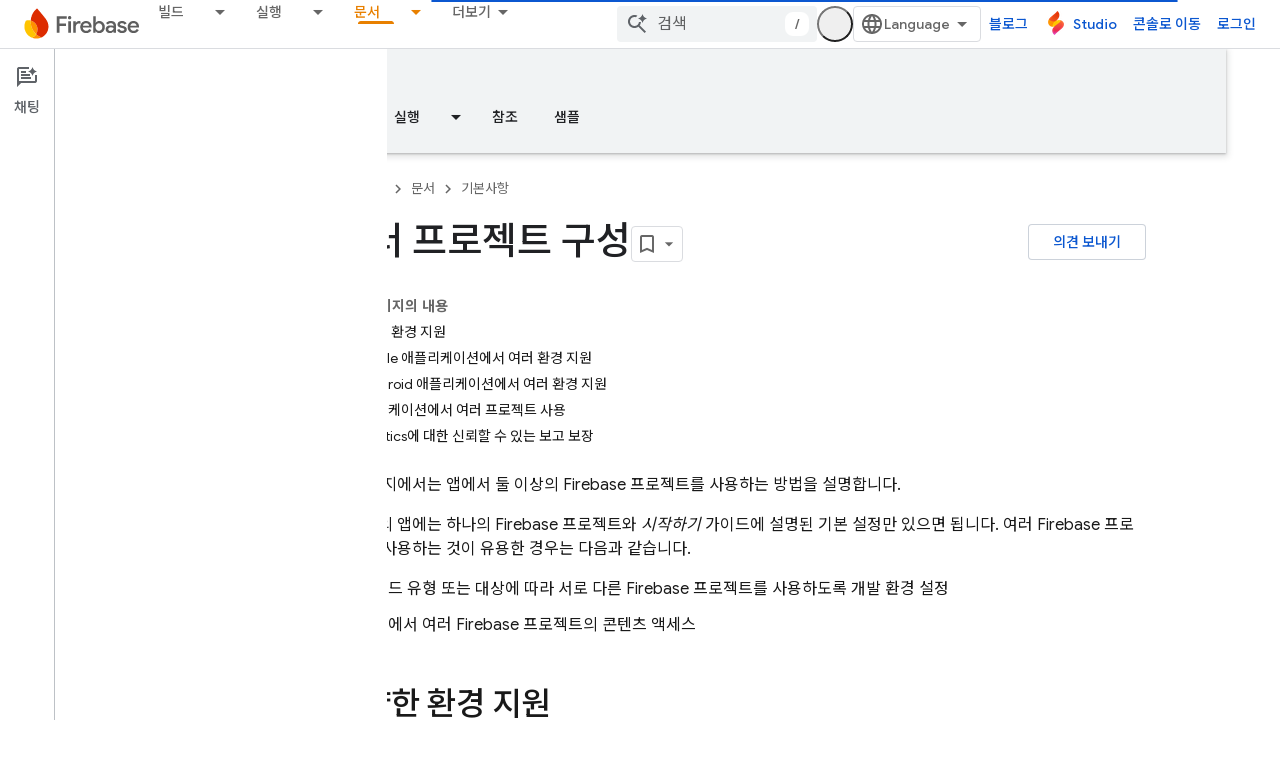

--- FILE ---
content_type: text/html; charset=utf-8
request_url: https://firebase.google.com/docs/projects/multiprojects?hl=ko
body_size: 41744
content:









<!doctype html>
<html 
      lang="ko-x-mtfrom-en"
      dir="ltr">
  <head>
    <meta name="google-signin-client-id" content="721724668570-nbkv1cfusk7kk4eni4pjvepaus73b13t.apps.googleusercontent.com"><meta name="google-signin-scope"
          content="profile email https://www.googleapis.com/auth/developerprofiles https://www.googleapis.com/auth/developerprofiles.award https://www.googleapis.com/auth/devprofiles.full_control.firstparty"><meta property="og:site_name" content="Firebase">
    <meta property="og:type" content="website"><meta name="theme-color" content="#a8c7fa"><meta charset="utf-8">
    <meta content="IE=Edge" http-equiv="X-UA-Compatible">
    <meta name="viewport" content="width=device-width, initial-scale=1">
    

    <link rel="manifest" href="/_pwa/firebase/manifest.json"
          crossorigin="use-credentials">
    <link rel="preconnect" href="//www.gstatic.com" crossorigin>
    <link rel="preconnect" href="//fonts.gstatic.com" crossorigin>
    <link rel="preconnect" href="//fonts.googleapis.com" crossorigin>
    <link rel="preconnect" href="//apis.google.com" crossorigin>
    <link rel="preconnect" href="//www.google-analytics.com" crossorigin><link rel="stylesheet" href="//fonts.googleapis.com/css?family=Google+Sans:400,500|Roboto:400,400italic,500,500italic,700,700italic|Roboto+Mono:400,500,700&display=swap">
      <link rel="stylesheet"
            href="//fonts.googleapis.com/css2?family=Material+Icons&family=Material+Symbols+Outlined&display=block"><link rel="stylesheet" href="//fonts.googleapis.com/earlyaccess/notosanskr.css"><link rel="stylesheet" href="https://www.gstatic.com/devrel-devsite/prod/v3df8aae39978de8281d519c083a1ff09816fe422ab8f1bf9f8e360a62fb9949d/firebase/css/app.css">
      
        <link rel="stylesheet" href="https://www.gstatic.com/devrel-devsite/prod/v3df8aae39978de8281d519c083a1ff09816fe422ab8f1bf9f8e360a62fb9949d/firebase/css/dark-theme.css" disabled>
      <link rel="shortcut icon" href="https://www.gstatic.com/devrel-devsite/prod/v3df8aae39978de8281d519c083a1ff09816fe422ab8f1bf9f8e360a62fb9949d/firebase/images/favicon.png">
    <link rel="apple-touch-icon" href="https://www.gstatic.com/devrel-devsite/prod/v3df8aae39978de8281d519c083a1ff09816fe422ab8f1bf9f8e360a62fb9949d/firebase/images/touchicon-180.png"><link rel="canonical" href="https://firebase.google.com/docs/projects/multiprojects?hl=ko"><link rel="search" type="application/opensearchdescription+xml"
            title="Firebase" href="https://firebase.google.com/s/opensearch.xml?hl=ko">
      <link rel="alternate" hreflang="en"
          href="https://firebase.google.com/docs/projects/multiprojects" /><link rel="alternate" hreflang="x-default" href="https://firebase.google.com/docs/projects/multiprojects" /><link rel="alternate" hreflang="ar"
          href="https://firebase.google.com/docs/projects/multiprojects?hl=ar" /><link rel="alternate" hreflang="bn"
          href="https://firebase.google.com/docs/projects/multiprojects?hl=bn" /><link rel="alternate" hreflang="zh-Hans"
          href="https://firebase.google.com/docs/projects/multiprojects?hl=zh-cn" /><link rel="alternate" hreflang="zh-Hant"
          href="https://firebase.google.com/docs/projects/multiprojects?hl=zh-tw" /><link rel="alternate" hreflang="fa"
          href="https://firebase.google.com/docs/projects/multiprojects?hl=fa" /><link rel="alternate" hreflang="fr"
          href="https://firebase.google.com/docs/projects/multiprojects?hl=fr" /><link rel="alternate" hreflang="de"
          href="https://firebase.google.com/docs/projects/multiprojects?hl=de" /><link rel="alternate" hreflang="he"
          href="https://firebase.google.com/docs/projects/multiprojects?hl=he" /><link rel="alternate" hreflang="hi"
          href="https://firebase.google.com/docs/projects/multiprojects?hl=hi" /><link rel="alternate" hreflang="id"
          href="https://firebase.google.com/docs/projects/multiprojects?hl=id" /><link rel="alternate" hreflang="it"
          href="https://firebase.google.com/docs/projects/multiprojects?hl=it" /><link rel="alternate" hreflang="ja"
          href="https://firebase.google.com/docs/projects/multiprojects?hl=ja" /><link rel="alternate" hreflang="ko"
          href="https://firebase.google.com/docs/projects/multiprojects?hl=ko" /><link rel="alternate" hreflang="pl"
          href="https://firebase.google.com/docs/projects/multiprojects?hl=pl" /><link rel="alternate" hreflang="pt-BR"
          href="https://firebase.google.com/docs/projects/multiprojects?hl=pt-br" /><link rel="alternate" hreflang="ru"
          href="https://firebase.google.com/docs/projects/multiprojects?hl=ru" /><link rel="alternate" hreflang="es-419"
          href="https://firebase.google.com/docs/projects/multiprojects?hl=es-419" /><link rel="alternate" hreflang="th"
          href="https://firebase.google.com/docs/projects/multiprojects?hl=th" /><link rel="alternate" hreflang="tr"
          href="https://firebase.google.com/docs/projects/multiprojects?hl=tr" /><link rel="alternate" hreflang="vi"
          href="https://firebase.google.com/docs/projects/multiprojects?hl=vi" /><title>여러 프로젝트 구성 &nbsp;|&nbsp; Firebase</title>

<meta property="og:title" content="여러 프로젝트 구성 &nbsp;|&nbsp; Firebase"><meta property="og:url" content="https://firebase.google.com/docs/projects/multiprojects?hl=ko"><meta property="og:locale" content="ko"><script type="application/ld+json">
  {
    "@context": "https://schema.org",
    "@type": "Article",
    
    "headline": "여러 프로젝트 구성"
  }
</script><link rel="alternate machine-translated-from" hreflang="en"
        href="https://firebase.google.com/docs/projects/multiprojects?hl=en">
  
    
    
    
































































































































































































































































































































































































































































































































































































































































































































































































































































































































































































    
    
    
    
    
<meta name="gtm_var" data-key="docType" data-value="get-started">

  

    
      <link rel="stylesheet" href="/extras.css"></head>
  <body class="color-scheme--light"
        template="page"
        theme="firebase-icy-theme"
        type="article"
        
        appearance
        
        layout="docs"
        
        
        free-trial
        
        
          
            concierge='closed'
          
        
        display-toc
        pending>
  
    <devsite-progress type="indeterminate" id="app-progress"></devsite-progress>
  
  
    <a href="#main-content" class="skip-link button">
      
      기본 콘텐츠로 건너뛰기
    </a>
    <section class="devsite-wrapper">
      <devsite-cookie-notification-bar></devsite-cookie-notification-bar><devsite-header role="banner" keep-tabs-visible>
  
    





















<div class="devsite-header--inner" data-nosnippet>
  <div class="devsite-top-logo-row-wrapper-wrapper">
    <div class="devsite-top-logo-row-wrapper">
      <div class="devsite-top-logo-row">
        <button type="button" id="devsite-hamburger-menu"
          class="devsite-header-icon-button button-flat material-icons gc-analytics-event"
          data-category="Site-Wide Custom Events"
          data-label="Navigation menu button"
          visually-hidden
          aria-label="메뉴 열기">
        </button>
        
<div class="devsite-product-name-wrapper">

  <a href="/" class="devsite-site-logo-link gc-analytics-event"
   data-category="Site-Wide Custom Events" data-label="Site logo" track-type="globalNav"
   track-name="firebase" track-metadata-position="nav"
   track-metadata-eventDetail="nav">
  
  <picture>
    
    <source srcset="https://www.gstatic.com/devrel-devsite/prod/v3df8aae39978de8281d519c083a1ff09816fe422ab8f1bf9f8e360a62fb9949d/firebase/images/lockup.svg"
            media="(prefers-color-scheme: dark)"
            class="devsite-dark-theme">
    
    <img src="https://www.gstatic.com/devrel-devsite/prod/v3df8aae39978de8281d519c083a1ff09816fe422ab8f1bf9f8e360a62fb9949d/firebase/images/lockup.svg" class="devsite-site-logo" alt="Firebase">
  </picture>
  
</a>



  
  
  <span class="devsite-product-name">
    <ul class="devsite-breadcrumb-list"
  >
  
  <li class="devsite-breadcrumb-item
             ">
    
    
    
      
      
    
  </li>
  
</ul>
  </span>

</div>
        <div class="devsite-top-logo-row-middle">
          <div class="devsite-header-upper-tabs">
            
              
              
  <devsite-tabs class="upper-tabs">

    <nav class="devsite-tabs-wrapper" aria-label="상단 탭">
      
        
          <tab class="devsite-dropdown
    
    
    
    ">
  
    <a href="https://firebase.google.com/products-build?hl=ko"
    class="devsite-tabs-content gc-analytics-event "
      track-metadata-eventdetail="https://firebase.google.com/products-build?hl=ko"
    
       track-type="nav"
       track-metadata-position="nav - 빌드"
       track-metadata-module="primary nav"
       
       
         
           data-category="Site-Wide Custom Events"
         
           data-label="Tab: 빌드"
         
           track-name="빌드"
         
       >
    빌드
  
    </a>
    
      <button
         aria-haspopup="menu"
         aria-expanded="false"
         aria-label="드롭다운 메뉴: 빌드"
         track-type="nav"
         track-metadata-eventdetail="https://firebase.google.com/products-build?hl=ko"
         track-metadata-position="nav - 빌드"
         track-metadata-module="primary nav"
         
          
            data-category="Site-Wide Custom Events"
          
            data-label="Tab: 빌드"
          
            track-name="빌드"
          
        
         class="devsite-tabs-dropdown-toggle devsite-icon devsite-icon-arrow-drop-down"></button>
    
  
  <div class="devsite-tabs-dropdown" role="menu" aria-label="submenu" hidden>
    
    <div class="devsite-tabs-dropdown-content">
      
        <div class="devsite-tabs-dropdown-column
                    firebase-dropdown firebase-dropdown--primary firebase-build">
          
            <ul class="devsite-tabs-dropdown-section
                       ">
              
                <li class="devsite-nav-title" role="heading" tooltip>빌드</li>
              
              
                <li class="devsite-nav-description">전 세계로 확장할 수 있는 제품으로 빠르고 안전하게 시장 진출
</li>
              
              
                <li class="devsite-nav-item">
                  <a href="https://firebase.google.com/products-build?hl=ko"
                    
                     track-type="nav"
                     track-metadata-eventdetail="https://firebase.google.com/products-build?hl=ko"
                     track-metadata-position="nav - 빌드"
                     track-metadata-module="tertiary nav"
                     
                       track-metadata-module_headline="빌드"
                     
                     tooltip
                  >
                    
                    <div class="devsite-nav-item-title">
                      빌드로 이동
                    </div>
                    
                  </a>
                </li>
              
            </ul>
          
        </div>
      
        <div class="devsite-tabs-dropdown-column
                    firebase-dropdown firebase-dropdown--secondary firebase-build">
          
            <ul class="devsite-tabs-dropdown-section
                       ">
              
                <li class="devsite-nav-title" role="heading" tooltip>빌드 제품</li>
              
              
              
                <li class="devsite-nav-item">
                  <a href="https://firebase.google.com/products/app-check?hl=ko"
                    
                     track-type="nav"
                     track-metadata-eventdetail="https://firebase.google.com/products/app-check?hl=ko"
                     track-metadata-position="nav - 빌드"
                     track-metadata-module="tertiary nav"
                     
                       track-metadata-module_headline="빌드 제품"
                     
                     tooltip
                  >
                    
                    <div class="devsite-nav-item-title">
                      App Check
                    </div>
                    
                  </a>
                </li>
              
                <li class="devsite-nav-item">
                  <a href="https://firebase.google.com/products/app-hosting?hl=ko"
                    
                     track-type="nav"
                     track-metadata-eventdetail="https://firebase.google.com/products/app-hosting?hl=ko"
                     track-metadata-position="nav - 빌드"
                     track-metadata-module="tertiary nav"
                     
                       track-metadata-module_headline="빌드 제품"
                     
                     tooltip
                  >
                    
                    <div class="devsite-nav-item-title">
                      App Hosting
                    </div>
                    
                  </a>
                </li>
              
                <li class="devsite-nav-item">
                  <a href="https://firebase.google.com/products/auth?hl=ko"
                    
                     track-type="nav"
                     track-metadata-eventdetail="https://firebase.google.com/products/auth?hl=ko"
                     track-metadata-position="nav - 빌드"
                     track-metadata-module="tertiary nav"
                     
                       track-metadata-module_headline="빌드 제품"
                     
                     tooltip
                  >
                    
                    <div class="devsite-nav-item-title">
                      Authentication
                    </div>
                    
                  </a>
                </li>
              
                <li class="devsite-nav-item">
                  <a href="https://firebase.google.com/products/functions?hl=ko"
                    
                     track-type="nav"
                     track-metadata-eventdetail="https://firebase.google.com/products/functions?hl=ko"
                     track-metadata-position="nav - 빌드"
                     track-metadata-module="tertiary nav"
                     
                       track-metadata-module_headline="빌드 제품"
                     
                     tooltip
                  >
                    
                    <div class="devsite-nav-item-title">
                      Cloud Functions
                    </div>
                    
                  </a>
                </li>
              
                <li class="devsite-nav-item">
                  <a href="https://firebase.google.com/products/storage?hl=ko"
                    
                     track-type="nav"
                     track-metadata-eventdetail="https://firebase.google.com/products/storage?hl=ko"
                     track-metadata-position="nav - 빌드"
                     track-metadata-module="tertiary nav"
                     
                       track-metadata-module_headline="빌드 제품"
                     
                     tooltip
                  >
                    
                    <div class="devsite-nav-item-title">
                      Cloud Storage
                    </div>
                    
                  </a>
                </li>
              
                <li class="devsite-nav-item">
                  <a href="https://firebase.google.com/products/data-connect?hl=ko"
                    
                     track-type="nav"
                     track-metadata-eventdetail="https://firebase.google.com/products/data-connect?hl=ko"
                     track-metadata-position="nav - 빌드"
                     track-metadata-module="tertiary nav"
                     
                       track-metadata-module_headline="빌드 제품"
                     
                     tooltip
                  >
                    
                    <div class="devsite-nav-item-title">
                      Data Connect
                    </div>
                    
                  </a>
                </li>
              
                <li class="devsite-nav-item">
                  <a href="https://firebase.google.com/products/extensions?hl=ko"
                    
                     track-type="nav"
                     track-metadata-eventdetail="https://firebase.google.com/products/extensions?hl=ko"
                     track-metadata-position="nav - 빌드"
                     track-metadata-module="tertiary nav"
                     
                       track-metadata-module_headline="빌드 제품"
                     
                     tooltip
                  >
                    
                    <div class="devsite-nav-item-title">
                      Extensions
                    </div>
                    
                  </a>
                </li>
              
                <li class="devsite-nav-item">
                  <a href="https://firebase.google.com/products/ml?hl=ko"
                    
                     track-type="nav"
                     track-metadata-eventdetail="https://firebase.google.com/products/ml?hl=ko"
                     track-metadata-position="nav - 빌드"
                     track-metadata-module="tertiary nav"
                     
                       track-metadata-module_headline="빌드 제품"
                     
                     tooltip
                  >
                    
                    <div class="devsite-nav-item-title">
                      Firebase ML
                    </div>
                    
                  </a>
                </li>
              
            </ul>
          
            <ul class="devsite-tabs-dropdown-section
                       ">
              
              
              
                <li class="devsite-nav-item">
                  <a href="https://firebase.google.com/products/firestore?hl=ko"
                    
                     track-type="nav"
                     track-metadata-eventdetail="https://firebase.google.com/products/firestore?hl=ko"
                     track-metadata-position="nav - 빌드"
                     track-metadata-module="tertiary nav"
                     
                       track-metadata-module_headline="빌드 제품"
                     
                     tooltip
                  >
                    
                    <div class="devsite-nav-item-title">
                      Firestore
                    </div>
                    
                  </a>
                </li>
              
                <li class="devsite-nav-item">
                  <a href="https://genkit.dev"
                    
                     track-type="nav"
                     track-metadata-eventdetail="https://genkit.dev"
                     track-metadata-position="nav - 빌드"
                     track-metadata-module="tertiary nav"
                     
                       track-metadata-module_headline="빌드 제품"
                     
                     tooltip
                  >
                    
                    <div class="devsite-nav-item-title">
                      Genkit
                    </div>
                    
                  </a>
                </li>
              
                <li class="devsite-nav-item">
                  <a href="https://firebase.google.com/products/hosting?hl=ko"
                    
                     track-type="nav"
                     track-metadata-eventdetail="https://firebase.google.com/products/hosting?hl=ko"
                     track-metadata-position="nav - 빌드"
                     track-metadata-module="tertiary nav"
                     
                       track-metadata-module_headline="빌드 제품"
                     
                     tooltip
                  >
                    
                    <div class="devsite-nav-item-title">
                      Hosting
                    </div>
                    
                  </a>
                </li>
              
                <li class="devsite-nav-item">
                  <a href="https://firebase.google.com/products/phone-number-verification?hl=ko"
                    
                     track-type="nav"
                     track-metadata-eventdetail="https://firebase.google.com/products/phone-number-verification?hl=ko"
                     track-metadata-position="nav - 빌드"
                     track-metadata-module="tertiary nav"
                     
                       track-metadata-module_headline="빌드 제품"
                     
                     tooltip
                  >
                    
                    <div class="devsite-nav-item-title">
                      전화번호 확인
                    </div>
                    
                  </a>
                </li>
              
                <li class="devsite-nav-item">
                  <a href="https://firebase.google.com/products/realtime-database?hl=ko"
                    
                     track-type="nav"
                     track-metadata-eventdetail="https://firebase.google.com/products/realtime-database?hl=ko"
                     track-metadata-position="nav - 빌드"
                     track-metadata-module="tertiary nav"
                     
                       track-metadata-module_headline="빌드 제품"
                     
                     tooltip
                  >
                    
                    <div class="devsite-nav-item-title">
                      Realtime Database
                    </div>
                    
                  </a>
                </li>
              
                <li class="devsite-nav-item">
                  <a href="https://firebase.google.com/products/firebase-ai-logic?hl=ko"
                    
                     track-type="nav"
                     track-metadata-eventdetail="https://firebase.google.com/products/firebase-ai-logic?hl=ko"
                     track-metadata-position="nav - 빌드"
                     track-metadata-module="tertiary nav"
                     
                       track-metadata-module_headline="빌드 제품"
                     
                     tooltip
                  >
                    
                    <div class="devsite-nav-item-title">
                      Firebase AI Logic 클라이언트 SDK
                    </div>
                    
                  </a>
                </li>
              
                <li class="devsite-nav-item">
                  <a href="https://firebase.google.com/products/generative-ai?hl=ko"
                    
                     track-type="nav"
                     track-metadata-eventdetail="https://firebase.google.com/products/generative-ai?hl=ko"
                     track-metadata-position="nav - 빌드"
                     track-metadata-module="tertiary nav"
                     
                       track-metadata-module_headline="빌드 제품"
                     
                     tooltip
                  >
                    
                    <div class="devsite-nav-item-title">
                      생성형 AI
                    </div>
                    
                  </a>
                </li>
              
            </ul>
          
        </div>
      
    </div>
  </div>
</tab>
        
      
        
          <tab class="devsite-dropdown
    
    
    
    ">
  
    <a href="https://firebase.google.com/products-run?hl=ko"
    class="devsite-tabs-content gc-analytics-event "
      track-metadata-eventdetail="https://firebase.google.com/products-run?hl=ko"
    
       track-type="nav"
       track-metadata-position="nav - 실행"
       track-metadata-module="primary nav"
       
       
         
           data-category="Site-Wide Custom Events"
         
           data-label="Tab: 실행"
         
           track-name="실행"
         
       >
    실행
  
    </a>
    
      <button
         aria-haspopup="menu"
         aria-expanded="false"
         aria-label="드롭다운 메뉴: 실행"
         track-type="nav"
         track-metadata-eventdetail="https://firebase.google.com/products-run?hl=ko"
         track-metadata-position="nav - 실행"
         track-metadata-module="primary nav"
         
          
            data-category="Site-Wide Custom Events"
          
            data-label="Tab: 실행"
          
            track-name="실행"
          
        
         class="devsite-tabs-dropdown-toggle devsite-icon devsite-icon-arrow-drop-down"></button>
    
  
  <div class="devsite-tabs-dropdown" role="menu" aria-label="submenu" hidden>
    
    <div class="devsite-tabs-dropdown-content">
      
        <div class="devsite-tabs-dropdown-column
                    firebase-dropdown firebase-dropdown--primary firebase-run">
          
            <ul class="devsite-tabs-dropdown-section
                       ">
              
                <li class="devsite-nav-title" role="heading" tooltip>실행</li>
              
              
                <li class="devsite-nav-description">자신 있게 앱을 실행하고 사용자에게 최고의 환경을 제공하세요
</li>
              
              
                <li class="devsite-nav-item">
                  <a href="https://firebase.google.com/products-run?hl=ko"
                    
                     track-type="nav"
                     track-metadata-eventdetail="https://firebase.google.com/products-run?hl=ko"
                     track-metadata-position="nav - 실행"
                     track-metadata-module="tertiary nav"
                     
                       track-metadata-module_headline="실행"
                     
                     tooltip
                  >
                    
                    <div class="devsite-nav-item-title">
                      실행으로 이동
                    </div>
                    
                  </a>
                </li>
              
            </ul>
          
        </div>
      
        <div class="devsite-tabs-dropdown-column
                    firebase-dropdown firebase-dropdown--secondary">
          
            <ul class="devsite-tabs-dropdown-section
                       ">
              
                <li class="devsite-nav-title" role="heading" tooltip>실행 제품</li>
              
              
              
                <li class="devsite-nav-item">
                  <a href="https://firebase.google.com/products/ab-testing?hl=ko"
                    
                     track-type="nav"
                     track-metadata-eventdetail="https://firebase.google.com/products/ab-testing?hl=ko"
                     track-metadata-position="nav - 실행"
                     track-metadata-module="tertiary nav"
                     
                       track-metadata-module_headline="실행 제품"
                     
                     tooltip
                  >
                    
                    <div class="devsite-nav-item-title">
                      A/B Testing
                    </div>
                    
                  </a>
                </li>
              
                <li class="devsite-nav-item">
                  <a href="https://firebase.google.com/products/app-distribution?hl=ko"
                    
                     track-type="nav"
                     track-metadata-eventdetail="https://firebase.google.com/products/app-distribution?hl=ko"
                     track-metadata-position="nav - 실행"
                     track-metadata-module="tertiary nav"
                     
                       track-metadata-module_headline="실행 제품"
                     
                     tooltip
                  >
                    
                    <div class="devsite-nav-item-title">
                      App Distribution
                    </div>
                    
                  </a>
                </li>
              
                <li class="devsite-nav-item">
                  <a href="https://firebase.google.com/products/cloud-messaging?hl=ko"
                    
                     track-type="nav"
                     track-metadata-eventdetail="https://firebase.google.com/products/cloud-messaging?hl=ko"
                     track-metadata-position="nav - 실행"
                     track-metadata-module="tertiary nav"
                     
                       track-metadata-module_headline="실행 제품"
                     
                     tooltip
                  >
                    
                    <div class="devsite-nav-item-title">
                      Cloud Messaging
                    </div>
                    
                  </a>
                </li>
              
                <li class="devsite-nav-item">
                  <a href="https://firebase.google.com/products/crashlytics?hl=ko"
                    
                     track-type="nav"
                     track-metadata-eventdetail="https://firebase.google.com/products/crashlytics?hl=ko"
                     track-metadata-position="nav - 실행"
                     track-metadata-module="tertiary nav"
                     
                       track-metadata-module_headline="실행 제품"
                     
                     tooltip
                  >
                    
                    <div class="devsite-nav-item-title">
                      Crashlytics
                    </div>
                    
                  </a>
                </li>
              
                <li class="devsite-nav-item">
                  <a href="https://firebase.google.com/products/analytics?hl=ko"
                    
                     track-type="nav"
                     track-metadata-eventdetail="https://firebase.google.com/products/analytics?hl=ko"
                     track-metadata-position="nav - 실행"
                     track-metadata-module="tertiary nav"
                     
                       track-metadata-module_headline="실행 제품"
                     
                     tooltip
                  >
                    
                    <div class="devsite-nav-item-title">
                      Google Analytics
                    </div>
                    
                  </a>
                </li>
              
            </ul>
          
            <ul class="devsite-tabs-dropdown-section
                       ">
              
              
              
                <li class="devsite-nav-item">
                  <a href="https://firebase.google.com/products/in-app-messaging?hl=ko"
                    
                     track-type="nav"
                     track-metadata-eventdetail="https://firebase.google.com/products/in-app-messaging?hl=ko"
                     track-metadata-position="nav - 실행"
                     track-metadata-module="tertiary nav"
                     
                       track-metadata-module_headline="실행 제품"
                     
                     tooltip
                  >
                    
                    <div class="devsite-nav-item-title">
                      In-App Messaging
                    </div>
                    
                  </a>
                </li>
              
                <li class="devsite-nav-item">
                  <a href="https://firebase.google.com/products/performance?hl=ko"
                    
                     track-type="nav"
                     track-metadata-eventdetail="https://firebase.google.com/products/performance?hl=ko"
                     track-metadata-position="nav - 실행"
                     track-metadata-module="tertiary nav"
                     
                       track-metadata-module_headline="실행 제품"
                     
                     tooltip
                  >
                    
                    <div class="devsite-nav-item-title">
                      Performance Monitoring
                    </div>
                    
                  </a>
                </li>
              
                <li class="devsite-nav-item">
                  <a href="https://firebase.google.com/products/remote-config?hl=ko"
                    
                     track-type="nav"
                     track-metadata-eventdetail="https://firebase.google.com/products/remote-config?hl=ko"
                     track-metadata-position="nav - 실행"
                     track-metadata-module="tertiary nav"
                     
                       track-metadata-module_headline="실행 제품"
                     
                     tooltip
                  >
                    
                    <div class="devsite-nav-item-title">
                      Remote Config
                    </div>
                    
                  </a>
                </li>
              
                <li class="devsite-nav-item">
                  <a href="https://firebase.google.com/products/test-lab?hl=ko"
                    
                     track-type="nav"
                     track-metadata-eventdetail="https://firebase.google.com/products/test-lab?hl=ko"
                     track-metadata-position="nav - 실행"
                     track-metadata-module="tertiary nav"
                     
                       track-metadata-module_headline="실행 제품"
                     
                     tooltip
                  >
                    
                    <div class="devsite-nav-item-title">
                      Test Lab
                    </div>
                    
                  </a>
                </li>
              
            </ul>
          
        </div>
      
    </div>
  </div>
</tab>
        
      
        
          <tab  >
            
    <a href="https://firebase.google.com/solutions?hl=ko"
    class="devsite-tabs-content gc-analytics-event "
      track-metadata-eventdetail="https://firebase.google.com/solutions?hl=ko"
    
       track-type="nav"
       track-metadata-position="nav - 솔루션"
       track-metadata-module="primary nav"
       
       
         
           data-category="Site-Wide Custom Events"
         
           data-label="Tab: 솔루션"
         
           track-name="솔루션"
         
       >
    솔루션
  
    </a>
    
  
          </tab>
        
      
        
          <tab  >
            
    <a href="https://firebase.google.com/pricing?hl=ko"
    class="devsite-tabs-content gc-analytics-event "
      track-metadata-eventdetail="https://firebase.google.com/pricing?hl=ko"
    
       track-type="nav"
       track-metadata-position="nav - 가격 책정"
       track-metadata-module="primary nav"
       
       
         
           data-category="Site-Wide Custom Events"
         
           data-label="Tab: 가격 책정"
         
           track-name="가격 책정"
         
       >
    가격 책정
  
    </a>
    
  
          </tab>
        
      
        
          <tab class="devsite-dropdown
    
    devsite-active
    
    ">
  
    <a href="https://firebase.google.com/docs?hl=ko"
    class="devsite-tabs-content gc-analytics-event "
      track-metadata-eventdetail="https://firebase.google.com/docs?hl=ko"
    
       track-type="nav"
       track-metadata-position="nav - 문서"
       track-metadata-module="primary nav"
       aria-label="문서, selected" 
       
         
           data-category="Site-Wide Custom Events"
         
           data-label="Tab: 문서"
         
           track-name="문서"
         
       >
    문서
  
    </a>
    
      <button
         aria-haspopup="menu"
         aria-expanded="false"
         aria-label="드롭다운 메뉴: 문서"
         track-type="nav"
         track-metadata-eventdetail="https://firebase.google.com/docs?hl=ko"
         track-metadata-position="nav - 문서"
         track-metadata-module="primary nav"
         
          
            data-category="Site-Wide Custom Events"
          
            data-label="Tab: 문서"
          
            track-name="문서"
          
        
         class="devsite-tabs-dropdown-toggle devsite-icon devsite-icon-arrow-drop-down"></button>
    
  
  <div class="devsite-tabs-dropdown" role="menu" aria-label="submenu" hidden>
    
    <div class="devsite-tabs-dropdown-content">
      
        <div class="devsite-tabs-dropdown-column
                    ">
          
            <ul class="devsite-tabs-dropdown-section
                       ">
              
              
              
                <li class="devsite-nav-item">
                  <a href="https://firebase.google.com/docs?hl=ko"
                    
                     track-type="nav"
                     track-metadata-eventdetail="https://firebase.google.com/docs?hl=ko"
                     track-metadata-position="nav - 문서"
                     track-metadata-module="tertiary nav"
                     
                     tooltip
                  >
                    
                    <div class="devsite-nav-item-title">
                      개요
                    </div>
                    
                  </a>
                </li>
              
                <li class="devsite-nav-item">
                  <a href="https://firebase.google.com/docs/guides?hl=ko"
                    
                     track-type="nav"
                     track-metadata-eventdetail="https://firebase.google.com/docs/guides?hl=ko"
                     track-metadata-position="nav - 문서"
                     track-metadata-module="tertiary nav"
                     
                     tooltip
                  >
                    
                    <div class="devsite-nav-item-title">
                      기본사항
                    </div>
                    
                  </a>
                </li>
              
                <li class="devsite-nav-item">
                  <a href="https://firebase.google.com/docs/ai?hl=ko"
                    
                     track-type="nav"
                     track-metadata-eventdetail="https://firebase.google.com/docs/ai?hl=ko"
                     track-metadata-position="nav - 문서"
                     track-metadata-module="tertiary nav"
                     
                     tooltip
                  >
                    
                    <div class="devsite-nav-item-title">
                      AI
                    </div>
                    
                  </a>
                </li>
              
                <li class="devsite-nav-item">
                  <a href="https://firebase.google.com/docs/build?hl=ko"
                    
                     track-type="nav"
                     track-metadata-eventdetail="https://firebase.google.com/docs/build?hl=ko"
                     track-metadata-position="nav - 문서"
                     track-metadata-module="tertiary nav"
                     
                     tooltip
                  >
                    
                    <div class="devsite-nav-item-title">
                      빌드
                    </div>
                    
                  </a>
                </li>
              
                <li class="devsite-nav-item">
                  <a href="https://firebase.google.com/docs/run?hl=ko"
                    
                     track-type="nav"
                     track-metadata-eventdetail="https://firebase.google.com/docs/run?hl=ko"
                     track-metadata-position="nav - 문서"
                     track-metadata-module="tertiary nav"
                     
                     tooltip
                  >
                    
                    <div class="devsite-nav-item-title">
                      실행
                    </div>
                    
                  </a>
                </li>
              
                <li class="devsite-nav-item">
                  <a href="https://firebase.google.com/docs/reference?hl=ko"
                    
                     track-type="nav"
                     track-metadata-eventdetail="https://firebase.google.com/docs/reference?hl=ko"
                     track-metadata-position="nav - 문서"
                     track-metadata-module="tertiary nav"
                     
                     tooltip
                  >
                    
                    <div class="devsite-nav-item-title">
                      참조
                    </div>
                    
                  </a>
                </li>
              
                <li class="devsite-nav-item">
                  <a href="https://firebase.google.com/docs/samples?hl=ko"
                    
                     track-type="nav"
                     track-metadata-eventdetail="https://firebase.google.com/docs/samples?hl=ko"
                     track-metadata-position="nav - 문서"
                     track-metadata-module="tertiary nav"
                     
                     tooltip
                  >
                    
                    <div class="devsite-nav-item-title">
                      샘플
                    </div>
                    
                  </a>
                </li>
              
            </ul>
          
        </div>
      
    </div>
  </div>
</tab>
        
      
        
          <tab class="devsite-dropdown
    
    
    
    ">
  
    <a href="https://firebase.google.com/community?hl=ko"
    class="devsite-tabs-content gc-analytics-event "
      track-metadata-eventdetail="https://firebase.google.com/community?hl=ko"
    
       track-type="nav"
       track-metadata-position="nav - 커뮤니티"
       track-metadata-module="primary nav"
       
       
         
           data-category="Site-Wide Custom Events"
         
           data-label="Tab: 커뮤니티"
         
           track-name="커뮤니티"
         
       >
    커뮤니티
  
    </a>
    
      <button
         aria-haspopup="menu"
         aria-expanded="false"
         aria-label="드롭다운 메뉴: 커뮤니티"
         track-type="nav"
         track-metadata-eventdetail="https://firebase.google.com/community?hl=ko"
         track-metadata-position="nav - 커뮤니티"
         track-metadata-module="primary nav"
         
          
            data-category="Site-Wide Custom Events"
          
            data-label="Tab: 커뮤니티"
          
            track-name="커뮤니티"
          
        
         class="devsite-tabs-dropdown-toggle devsite-icon devsite-icon-arrow-drop-down"></button>
    
  
  <div class="devsite-tabs-dropdown" role="menu" aria-label="submenu" hidden>
    
    <div class="devsite-tabs-dropdown-content">
      
        <div class="devsite-tabs-dropdown-column
                    ">
          
            <ul class="devsite-tabs-dropdown-section
                       ">
              
              
              
                <li class="devsite-nav-item">
                  <a href="https://firebase.google.com/community/learn?hl=ko"
                    
                     track-type="nav"
                     track-metadata-eventdetail="https://firebase.google.com/community/learn?hl=ko"
                     track-metadata-position="nav - 커뮤니티"
                     track-metadata-module="tertiary nav"
                     
                     tooltip
                  >
                    
                    <div class="devsite-nav-item-title">
                      알아보기
                    </div>
                    
                  </a>
                </li>
              
                <li class="devsite-nav-item">
                  <a href="https://firebase.google.com/community/events?hl=ko"
                    
                     track-type="nav"
                     track-metadata-eventdetail="https://firebase.google.com/community/events?hl=ko"
                     track-metadata-position="nav - 커뮤니티"
                     track-metadata-module="tertiary nav"
                     
                     tooltip
                  >
                    
                    <div class="devsite-nav-item-title">
                      이벤트
                    </div>
                    
                  </a>
                </li>
              
                <li class="devsite-nav-item">
                  <a href="https://firebase.google.com/community/stories?hl=ko"
                    
                     track-type="nav"
                     track-metadata-eventdetail="https://firebase.google.com/community/stories?hl=ko"
                     track-metadata-position="nav - 커뮤니티"
                     track-metadata-module="tertiary nav"
                     
                     tooltip
                  >
                    
                    <div class="devsite-nav-item-title">
                      스토리
                    </div>
                    
                  </a>
                </li>
              
            </ul>
          
        </div>
      
    </div>
  </div>
</tab>
        
      
        
          <tab  >
            
    <a href="https://firebase.google.com/support?hl=ko"
    class="devsite-tabs-content gc-analytics-event "
      track-metadata-eventdetail="https://firebase.google.com/support?hl=ko"
    
       track-type="nav"
       track-metadata-position="nav - 지원"
       track-metadata-module="primary nav"
       
       
         
           data-category="Site-Wide Custom Events"
         
           data-label="Tab: 지원"
         
           track-name="지원"
         
       >
    지원
  
    </a>
    
  
          </tab>
        
      
    </nav>

  </devsite-tabs>

            
           </div>
          
<devsite-search
    enable-signin
    enable-search
    enable-suggestions
      enable-query-completion
    
    enable-search-summaries
    project-name="Firebase"
    tenant-name="Firebase"
    
    
    
    
    
    >
  <form class="devsite-search-form" action="https://firebase.google.com/s/results?hl=ko" method="GET">
    <div class="devsite-search-container">
      <button type="button"
              search-open
              class="devsite-search-button devsite-header-icon-button button-flat material-icons"
              
              aria-label="검색 열기"></button>
      <div class="devsite-searchbox">
        <input
          aria-activedescendant=""
          aria-autocomplete="list"
          
          aria-label="검색"
          aria-expanded="false"
          aria-haspopup="listbox"
          autocomplete="off"
          class="devsite-search-field devsite-search-query"
          name="q"
          
          placeholder="검색"
          role="combobox"
          type="text"
          value=""
          >
          <div class="devsite-search-image material-icons" aria-hidden="true">
            
              <svg class="devsite-search-ai-image" width="24" height="24" viewBox="0 0 24 24" fill="none" xmlns="http://www.w3.org/2000/svg">
                  <g clip-path="url(#clip0_6641_386)">
                    <path d="M19.6 21L13.3 14.7C12.8 15.1 12.225 15.4167 11.575 15.65C10.925 15.8833 10.2333 16 9.5 16C7.68333 16 6.14167 15.375 4.875 14.125C3.625 12.8583 3 11.3167 3 9.5C3 7.68333 3.625 6.15 4.875 4.9C6.14167 3.63333 7.68333 3 9.5 3C10.0167 3 10.5167 3.05833 11 3.175C11.4833 3.275 11.9417 3.43333 12.375 3.65L10.825 5.2C10.6083 5.13333 10.3917 5.08333 10.175 5.05C9.95833 5.01667 9.73333 5 9.5 5C8.25 5 7.18333 5.44167 6.3 6.325C5.43333 7.19167 5 8.25 5 9.5C5 10.75 5.43333 11.8167 6.3 12.7C7.18333 13.5667 8.25 14 9.5 14C10.6667 14 11.6667 13.625 12.5 12.875C13.35 12.1083 13.8417 11.15 13.975 10H15.975C15.925 10.6333 15.7833 11.2333 15.55 11.8C15.3333 12.3667 15.05 12.8667 14.7 13.3L21 19.6L19.6 21ZM17.5 12C17.5 10.4667 16.9667 9.16667 15.9 8.1C14.8333 7.03333 13.5333 6.5 12 6.5C13.5333 6.5 14.8333 5.96667 15.9 4.9C16.9667 3.83333 17.5 2.53333 17.5 0.999999C17.5 2.53333 18.0333 3.83333 19.1 4.9C20.1667 5.96667 21.4667 6.5 23 6.5C21.4667 6.5 20.1667 7.03333 19.1 8.1C18.0333 9.16667 17.5 10.4667 17.5 12Z" fill="#5F6368"/>
                  </g>
                <defs>
                <clipPath id="clip0_6641_386">
                <rect width="24" height="24" fill="white"/>
                </clipPath>
                </defs>
              </svg>
            
          </div>
          <div class="devsite-search-shortcut-icon-container" aria-hidden="true">
            <kbd class="devsite-search-shortcut-icon">/</kbd>
          </div>
      </div>
    </div>
  </form>
  <button type="button"
          search-close
          class="devsite-search-button devsite-header-icon-button button-flat material-icons"
          
          aria-label="검색 닫기"></button>
</devsite-search>

        </div>

        

          

          

          <devsite-appearance-selector></devsite-appearance-selector>

          
<devsite-language-selector>
  <ul role="presentation">
    
    
    <li role="presentation">
      <a role="menuitem" lang="en"
        >English</a>
    </li>
    
    <li role="presentation">
      <a role="menuitem" lang="de"
        >Deutsch</a>
    </li>
    
    <li role="presentation">
      <a role="menuitem" lang="es_419"
        >Español – América Latina</a>
    </li>
    
    <li role="presentation">
      <a role="menuitem" lang="fr"
        >Français</a>
    </li>
    
    <li role="presentation">
      <a role="menuitem" lang="id"
        >Indonesia</a>
    </li>
    
    <li role="presentation">
      <a role="menuitem" lang="it"
        >Italiano</a>
    </li>
    
    <li role="presentation">
      <a role="menuitem" lang="pl"
        >Polski</a>
    </li>
    
    <li role="presentation">
      <a role="menuitem" lang="pt_br"
        >Português – Brasil</a>
    </li>
    
    <li role="presentation">
      <a role="menuitem" lang="vi"
        >Tiếng Việt</a>
    </li>
    
    <li role="presentation">
      <a role="menuitem" lang="tr"
        >Türkçe</a>
    </li>
    
    <li role="presentation">
      <a role="menuitem" lang="ru"
        >Русский</a>
    </li>
    
    <li role="presentation">
      <a role="menuitem" lang="he"
        >עברית</a>
    </li>
    
    <li role="presentation">
      <a role="menuitem" lang="ar"
        >العربيّة</a>
    </li>
    
    <li role="presentation">
      <a role="menuitem" lang="fa"
        >فارسی</a>
    </li>
    
    <li role="presentation">
      <a role="menuitem" lang="hi"
        >हिंदी</a>
    </li>
    
    <li role="presentation">
      <a role="menuitem" lang="bn"
        >বাংলা</a>
    </li>
    
    <li role="presentation">
      <a role="menuitem" lang="th"
        >ภาษาไทย</a>
    </li>
    
    <li role="presentation">
      <a role="menuitem" lang="zh_cn"
        >中文 – 简体</a>
    </li>
    
    <li role="presentation">
      <a role="menuitem" lang="zh_tw"
        >中文 – 繁體</a>
    </li>
    
    <li role="presentation">
      <a role="menuitem" lang="ja"
        >日本語</a>
    </li>
    
    <li role="presentation">
      <a role="menuitem" lang="ko"
        >한국어</a>
    </li>
    
  </ul>
</devsite-language-selector>


          
            <a class="devsite-header-link devsite-top-button button gc-analytics-event "
    href="//firebase.blog"
    data-category="Site-Wide Custom Events"
    data-label="Site header link: 블로그"
    >
  블로그
</a>
          
            <a class="devsite-header-link devsite-top-button button gc-analytics-event studio-button-with-icon"
    href="//studio.firebase.google.com?hl=ko"
    data-category="Site-Wide Custom Events"
    data-label="Site header link: Studio"
    >
  Studio
</a>
          
            <a class="devsite-header-link devsite-top-button button gc-analytics-event "
    href="//console.firebase.google.com?hl=ko"
    data-category="Site-Wide Custom Events"
    data-label="Site header link: 콘솔로 이동"
    >
  콘솔로 이동
</a>
          

        

        
          <devsite-user 
                        
                        
                          enable-profiles
                        
                        
                          fp-auth
                        
                        id="devsite-user">
            
              
              <span class="button devsite-top-button" aria-hidden="true" visually-hidden>로그인</span>
            
          </devsite-user>
        
        
        
      </div>
    </div>
  </div>



  <div class="devsite-collapsible-section
    ">
    <div class="devsite-header-background">
      
        
          <div class="devsite-product-id-row"
           >
            <div class="devsite-product-description-row">
              
                
                <div class="devsite-product-id">
                  
                  
                  
                    <ul class="devsite-breadcrumb-list"
  >
  
  <li class="devsite-breadcrumb-item
             ">
    
    
    
      
        
  <a href="https://firebase.google.com/docs?hl=ko"
      
        class="devsite-breadcrumb-link gc-analytics-event"
      
        data-category="Site-Wide Custom Events"
      
        data-label="Lower Header"
      
        data-value="1"
      
        track-type="globalNav"
      
        track-name="breadcrumb"
      
        track-metadata-position="1"
      
        track-metadata-eventdetail=""
      
    >
    
          문서
        
  </a>
  
      
    
  </li>
  
</ul>
                </div>
                
              
              
            </div>
            
          </div>
          
        
      
      
        <div class="devsite-doc-set-nav-row">
          
          
            
            
  <devsite-tabs class="lower-tabs">

    <nav class="devsite-tabs-wrapper" aria-label="하단 탭">
      
        
          <tab  >
            
    <a href="https://firebase.google.com/docs?hl=ko"
    class="devsite-tabs-content gc-analytics-event "
      track-metadata-eventdetail="https://firebase.google.com/docs?hl=ko"
    
       track-type="nav"
       track-metadata-position="nav - 개요"
       track-metadata-module="primary nav"
       
       
         
           data-category="Site-Wide Custom Events"
         
           data-label="Tab: 개요"
         
           track-name="개요"
         
       >
    개요
  
    </a>
    
  
          </tab>
        
      
        
          <tab class="devsite-dropdown
    
    devsite-active
    
    ">
  
    <a href="https://firebase.google.com/docs/guides?hl=ko"
    class="devsite-tabs-content gc-analytics-event "
      track-metadata-eventdetail="https://firebase.google.com/docs/guides?hl=ko"
    
       track-type="nav"
       track-metadata-position="nav - 기본사항"
       track-metadata-module="primary nav"
       aria-label="기본사항, selected" 
       
         
           data-category="Site-Wide Custom Events"
         
           data-label="Tab: 기본사항"
         
           track-name="기본사항"
         
       >
    기본사항
  
    </a>
    
      <button
         aria-haspopup="menu"
         aria-expanded="false"
         aria-label="드롭다운 메뉴: 기본사항"
         track-type="nav"
         track-metadata-eventdetail="https://firebase.google.com/docs/guides?hl=ko"
         track-metadata-position="nav - 기본사항"
         track-metadata-module="primary nav"
         
          
            data-category="Site-Wide Custom Events"
          
            data-label="Tab: 기본사항"
          
            track-name="기본사항"
          
        
         class="devsite-tabs-dropdown-toggle devsite-icon devsite-icon-arrow-drop-down"></button>
    
  
  <div class="devsite-tabs-dropdown" role="menu" aria-label="submenu" hidden>
    
    <div class="devsite-tabs-dropdown-content">
      
        <div class="devsite-tabs-dropdown-column
                    ">
          
            <ul class="devsite-tabs-dropdown-section
                       ">
              
              
              
                <li class="devsite-nav-item">
                  <a href="https://firebase.google.com/docs/ios/setup?hl=ko"
                    
                     track-type="nav"
                     track-metadata-eventdetail="https://firebase.google.com/docs/ios/setup?hl=ko"
                     track-metadata-position="nav - 기본사항"
                     track-metadata-module="tertiary nav"
                     
                     tooltip
                  >
                    
                    <div class="devsite-nav-item-title">
                      Firebase 추가 - Apple 플랫폼(iOS+)
                    </div>
                    
                  </a>
                </li>
              
                <li class="devsite-nav-item">
                  <a href="https://firebase.google.com/docs/android/setup?hl=ko"
                    
                     track-type="nav"
                     track-metadata-eventdetail="https://firebase.google.com/docs/android/setup?hl=ko"
                     track-metadata-position="nav - 기본사항"
                     track-metadata-module="tertiary nav"
                     
                     tooltip
                  >
                    
                    <div class="devsite-nav-item-title">
                      Firebase 추가 - Android
                    </div>
                    
                  </a>
                </li>
              
                <li class="devsite-nav-item">
                  <a href="https://firebase.google.com/docs/web/setup?hl=ko"
                    
                     track-type="nav"
                     track-metadata-eventdetail="https://firebase.google.com/docs/web/setup?hl=ko"
                     track-metadata-position="nav - 기본사항"
                     track-metadata-module="tertiary nav"
                     
                     tooltip
                  >
                    
                    <div class="devsite-nav-item-title">
                      Firebase 추가 - 웹
                    </div>
                    
                  </a>
                </li>
              
                <li class="devsite-nav-item">
                  <a href="https://firebase.google.com/docs/flutter/setup?hl=ko"
                    
                     track-type="nav"
                     track-metadata-eventdetail="https://firebase.google.com/docs/flutter/setup?hl=ko"
                     track-metadata-position="nav - 기본사항"
                     track-metadata-module="tertiary nav"
                     
                     tooltip
                  >
                    
                    <div class="devsite-nav-item-title">
                      Firebase 추가 - Flutter
                    </div>
                    
                  </a>
                </li>
              
                <li class="devsite-nav-item">
                  <a href="https://firebase.google.com/docs/cpp/setup?hl=ko"
                    
                     track-type="nav"
                     track-metadata-eventdetail="https://firebase.google.com/docs/cpp/setup?hl=ko"
                     track-metadata-position="nav - 기본사항"
                     track-metadata-module="tertiary nav"
                     
                     tooltip
                  >
                    
                    <div class="devsite-nav-item-title">
                      Firebase 추가 - C++
                    </div>
                    
                  </a>
                </li>
              
                <li class="devsite-nav-item">
                  <a href="https://firebase.google.com/docs/unity/setup?hl=ko"
                    
                     track-type="nav"
                     track-metadata-eventdetail="https://firebase.google.com/docs/unity/setup?hl=ko"
                     track-metadata-position="nav - 기본사항"
                     track-metadata-module="tertiary nav"
                     
                     tooltip
                  >
                    
                    <div class="devsite-nav-item-title">
                      Firebase 추가 - Unity
                    </div>
                    
                  </a>
                </li>
              
                <li class="devsite-nav-item">
                  <a href="https://firebase.google.com/docs/admin/setup?hl=ko"
                    
                     track-type="nav"
                     track-metadata-eventdetail="https://firebase.google.com/docs/admin/setup?hl=ko"
                     track-metadata-position="nav - 기본사항"
                     track-metadata-module="tertiary nav"
                     
                     tooltip
                  >
                    
                    <div class="devsite-nav-item-title">
                      Firebase 추가 - 서버 환경
                    </div>
                    
                  </a>
                </li>
              
                <li class="devsite-nav-item">
                  <a href="https://firebase.google.com/docs/projects/learn-more?hl=ko"
                    
                     track-type="nav"
                     track-metadata-eventdetail="https://firebase.google.com/docs/projects/learn-more?hl=ko"
                     track-metadata-position="nav - 기본사항"
                     track-metadata-module="tertiary nav"
                     
                     tooltip
                  >
                    
                    <div class="devsite-nav-item-title">
                      Firebase 프로젝트 관리
                    </div>
                    
                  </a>
                </li>
              
                <li class="devsite-nav-item">
                  <a href="https://firebase.google.com/docs/libraries?hl=ko"
                    
                     track-type="nav"
                     track-metadata-eventdetail="https://firebase.google.com/docs/libraries?hl=ko"
                     track-metadata-position="nav - 기본사항"
                     track-metadata-module="tertiary nav"
                     
                     tooltip
                  >
                    
                    <div class="devsite-nav-item-title">
                      지원되는 플랫폼 및 프레임워크
                    </div>
                    
                  </a>
                </li>
              
            </ul>
          
        </div>
      
    </div>
  </div>
</tab>
        
      
        
          <tab class="devsite-dropdown
    
    
    
    ">
  
    <a href="https://firebase.google.com/docs/ai?hl=ko"
    class="devsite-tabs-content gc-analytics-event "
      track-metadata-eventdetail="https://firebase.google.com/docs/ai?hl=ko"
    
       track-type="nav"
       track-metadata-position="nav - ai"
       track-metadata-module="primary nav"
       
       
         
           data-category="Site-Wide Custom Events"
         
           data-label="Tab: AI"
         
           track-name="ai"
         
       >
    AI
  
    </a>
    
      <button
         aria-haspopup="menu"
         aria-expanded="false"
         aria-label="드롭다운 메뉴: AI"
         track-type="nav"
         track-metadata-eventdetail="https://firebase.google.com/docs/ai?hl=ko"
         track-metadata-position="nav - ai"
         track-metadata-module="primary nav"
         
          
            data-category="Site-Wide Custom Events"
          
            data-label="Tab: AI"
          
            track-name="ai"
          
        
         class="devsite-tabs-dropdown-toggle devsite-icon devsite-icon-arrow-drop-down"></button>
    
  
  <div class="devsite-tabs-dropdown" role="menu" aria-label="submenu" hidden>
    
    <div class="devsite-tabs-dropdown-content">
      
        <div class="devsite-tabs-dropdown-column
                    ">
          
            <ul class="devsite-tabs-dropdown-section
                       ">
              
                <li class="devsite-nav-title" role="heading" tooltip>AI 지원을 통한 개발</li>
              
              
              
                <li class="devsite-nav-item">
                  <a href="https://firebase.google.com/docs/ai-assistance?hl=ko"
                    
                     track-type="nav"
                     track-metadata-eventdetail="https://firebase.google.com/docs/ai-assistance?hl=ko"
                     track-metadata-position="nav - ai"
                     track-metadata-module="tertiary nav"
                     
                       track-metadata-module_headline="ai 지원을 통한 개발"
                     
                     tooltip
                  >
                    
                    <div class="devsite-nav-item-title">
                      개요
                    </div>
                    
                  </a>
                </li>
              
                <li class="devsite-nav-item">
                  <a href="https://firebase.google.com/docs/studio?hl=ko"
                    
                     track-type="nav"
                     track-metadata-eventdetail="https://firebase.google.com/docs/studio?hl=ko"
                     track-metadata-position="nav - ai"
                     track-metadata-module="tertiary nav"
                     
                       track-metadata-module_headline="ai 지원을 통한 개발"
                     
                     tooltip
                  >
                    
                    <div class="devsite-nav-item-title">
                      Firebase Studio
                    </div>
                    
                    <div class="devsite-nav-item-description">
                      브라우저에서 바로 풀 스택 AI 기반 앱을 빌드하고 출시할 수 있습니다.

                    </div>
                    
                  </a>
                </li>
              
                <li class="devsite-nav-item">
                  <a href="https://firebase.google.com/docs/ai-assistance/gemini-in-firebase?hl=ko"
                    
                     track-type="nav"
                     track-metadata-eventdetail="https://firebase.google.com/docs/ai-assistance/gemini-in-firebase?hl=ko"
                     track-metadata-position="nav - ai"
                     track-metadata-module="tertiary nav"
                     
                       track-metadata-module_headline="ai 지원을 통한 개발"
                     
                     tooltip
                  >
                    
                    <div class="devsite-nav-item-title">
                      Firebase의 Gemini
                    </div>
                    
                    <div class="devsite-nav-item-description">
                      Firebase 인터페이스 및 도구의 AI 기반 어시스턴트를 사용하여 개발을 간소화하세요.

                    </div>
                    
                  </a>
                </li>
              
                <li class="devsite-nav-item">
                  <a href="https://firebase.google.com/docs/ai-assistance/mcp-server?hl=ko"
                    
                     track-type="nav"
                     track-metadata-eventdetail="https://firebase.google.com/docs/ai-assistance/mcp-server?hl=ko"
                     track-metadata-position="nav - ai"
                     track-metadata-module="tertiary nav"
                     
                       track-metadata-module_headline="ai 지원을 통한 개발"
                     
                     tooltip
                  >
                    
                    <div class="devsite-nav-item-title">
                      MCP, Gemini CLI, 에이전트
                    </div>
                    
                    <div class="devsite-nav-item-description">
                      MCP 서버 및 Gemini CLI 확장 프로그램과 같은 에이전트형 개발 도구에 액세스합니다.

                    </div>
                    
                  </a>
                </li>
              
            </ul>
          
        </div>
      
        <div class="devsite-tabs-dropdown-column
                    ">
          
            <ul class="devsite-tabs-dropdown-section
                       ">
              
                <li class="devsite-nav-title" role="heading" tooltip>AI 기반 앱 빌드</li>
              
              
              
                <li class="devsite-nav-item">
                  <a href="https://firebase.google.com/docs/ai-logic?hl=ko"
                    
                     track-type="nav"
                     track-metadata-eventdetail="https://firebase.google.com/docs/ai-logic?hl=ko"
                     track-metadata-position="nav - ai"
                     track-metadata-module="tertiary nav"
                     
                       track-metadata-module_headline="ai 기반 앱 빌드"
                     
                     tooltip
                  >
                    
                    <div class="devsite-nav-item-title">
                      Firebase AI Logic
                    </div>
                    
                    <div class="devsite-nav-item-description">
                      Firebase AI Logic을 사용하여 Gemini 및 Imagen 모델로 AI 기반 모바일 및 웹 앱과 기능을 빌드하세요.

                    </div>
                    
                  </a>
                </li>
              
                <li class="devsite-nav-item">
                  <a href="https://genkit.dev"
                    
                     track-type="nav"
                     track-metadata-eventdetail="https://genkit.dev"
                     track-metadata-position="nav - ai"
                     track-metadata-module="tertiary nav"
                     
                       track-metadata-module_headline="ai 기반 앱 빌드"
                     
                     tooltip
                  >
                    
                    <div class="devsite-nav-item-title">
                      Genkit
                    </div>
                    
                    <div class="devsite-nav-item-description">
                      이 오픈소스 프레임워크를 사용하여 풀 스택 AI 기반 애플리케이션을 빌드하세요.

                    </div>
                    
                  </a>
                </li>
              
            </ul>
          
        </div>
      
    </div>
  </div>
</tab>
        
      
        
          <tab class="devsite-dropdown
    devsite-dropdown-full
    
    
    ">
  
    <a href="https://firebase.google.com/docs/build?hl=ko"
    class="devsite-tabs-content gc-analytics-event "
      track-metadata-eventdetail="https://firebase.google.com/docs/build?hl=ko"
    
       track-type="nav"
       track-metadata-position="nav - 빌드"
       track-metadata-module="primary nav"
       
       
         
           data-category="Site-Wide Custom Events"
         
           data-label="Tab: 빌드"
         
           track-name="빌드"
         
       >
    빌드
  
    </a>
    
      <button
         aria-haspopup="menu"
         aria-expanded="false"
         aria-label="드롭다운 메뉴: 빌드"
         track-type="nav"
         track-metadata-eventdetail="https://firebase.google.com/docs/build?hl=ko"
         track-metadata-position="nav - 빌드"
         track-metadata-module="primary nav"
         
          
            data-category="Site-Wide Custom Events"
          
            data-label="Tab: 빌드"
          
            track-name="빌드"
          
        
         class="devsite-tabs-dropdown-toggle devsite-icon devsite-icon-arrow-drop-down"></button>
    
  
  <div class="devsite-tabs-dropdown" role="menu" aria-label="submenu" hidden>
    
    <div class="devsite-tabs-dropdown-content">
      
        <div class="devsite-tabs-dropdown-column
                    ">
          
            <ul class="devsite-tabs-dropdown-section
                       ">
              
              
              
                <li class="devsite-nav-item">
                  <a href="https://firebase.google.com/docs/auth?hl=ko"
                    
                     track-type="nav"
                     track-metadata-eventdetail="https://firebase.google.com/docs/auth?hl=ko"
                     track-metadata-position="nav - 빌드"
                     track-metadata-module="tertiary nav"
                     
                     tooltip
                  >
                    
                    <div class="devsite-nav-item-title">
                      Authentication
                    </div>
                    
                    <div class="devsite-nav-item-description">
                      안전한 올인원 ID 플랫폼에서 사용자 인증 및 로그인을 간소화하세요.

                    </div>
                    
                  </a>
                </li>
              
                <li class="devsite-nav-item">
                  <a href="https://firebase.google.com/docs/phone-number-verification?hl=ko"
                    
                     track-type="nav"
                     track-metadata-eventdetail="https://firebase.google.com/docs/phone-number-verification?hl=ko"
                     track-metadata-position="nav - 빌드"
                     track-metadata-module="tertiary nav"
                     
                     tooltip
                  >
                    
                    <div class="devsite-nav-item-title">
                      전화번호 확인
                    </div>
                    
                    <div class="devsite-nav-item-description">
                      SMS 없이 이동통신사로부터 직접 기기의 전화번호를 가져옵니다.

                    </div>
                    
                  </a>
                </li>
              
                <li class="devsite-nav-item">
                  <a href="https://firebase.google.com/docs/app-check?hl=ko"
                    
                     track-type="nav"
                     track-metadata-eventdetail="https://firebase.google.com/docs/app-check?hl=ko"
                     track-metadata-position="nav - 빌드"
                     track-metadata-module="tertiary nav"
                     
                     tooltip
                  >
                    
                    <div class="devsite-nav-item-title">
                      App Check
                    </div>
                    
                    <div class="devsite-nav-item-description">
                      악용 및 무단 액세스로부터 백엔드 리소스를 보호하세요.

                    </div>
                    
                  </a>
                </li>
              
                <li class="devsite-nav-item">
                  <a href="https://firebase.google.com/docs/rules?hl=ko"
                    
                     track-type="nav"
                     track-metadata-eventdetail="https://firebase.google.com/docs/rules?hl=ko"
                     track-metadata-position="nav - 빌드"
                     track-metadata-module="tertiary nav"
                     
                     tooltip
                  >
                    
                    <div class="devsite-nav-item-title">
                      보안 규칙
                    </div>
                    
                    <div class="devsite-nav-item-description">
                      데이터베이스 및 스토리지 데이터를 보호하기 위해 세부적인 서버 강제 규칙을 정의합니다.

                    </div>
                    
                  </a>
                </li>
              
            </ul>
          
        </div>
      
        <div class="devsite-tabs-dropdown-column
                    ">
          
            <ul class="devsite-tabs-dropdown-section
                       ">
              
              
              
                <li class="devsite-nav-item">
                  <a href="https://firebase.google.com/docs/data-connect?hl=ko"
                    
                     track-type="nav"
                     track-metadata-eventdetail="https://firebase.google.com/docs/data-connect?hl=ko"
                     track-metadata-position="nav - 빌드"
                     track-metadata-module="tertiary nav"
                     
                     tooltip
                  >
                    
                    <div class="devsite-nav-item-title">
                      Data Connect
                    </div>
                    
                    <div class="devsite-nav-item-description">
                      완전 관리형 PostgreSQL 관계형 데이터베이스 서비스를 사용하여 앱을 빌드하고 확장하세요.

                    </div>
                    
                  </a>
                </li>
              
                <li class="devsite-nav-item">
                  <a href="https://firebase.google.com/docs/firestore?hl=ko"
                    
                     track-type="nav"
                     track-metadata-eventdetail="https://firebase.google.com/docs/firestore?hl=ko"
                     track-metadata-position="nav - 빌드"
                     track-metadata-module="tertiary nav"
                     
                     tooltip
                  >
                    
                    <div class="devsite-nav-item-title">
                      Firestore
                    </div>
                    
                    <div class="devsite-nav-item-description">
                      풍부한 데이터 모델과 쿼리 기능을 갖춘 확장 가능한 NoSQL 클라우드 데이터베이스를 사용하여 데이터를 저장하고 동기화합니다.

                    </div>
                    
                  </a>
                </li>
              
                <li class="devsite-nav-item">
                  <a href="https://firebase.google.com/docs/database?hl=ko"
                    
                     track-type="nav"
                     track-metadata-eventdetail="https://firebase.google.com/docs/database?hl=ko"
                     track-metadata-position="nav - 빌드"
                     track-metadata-module="tertiary nav"
                     
                     tooltip
                  >
                    
                    <div class="devsite-nav-item-title">
                      Realtime Database
                    </div>
                    
                    <div class="devsite-nav-item-description">
                      NoSQL 클라우드 데이터베이스를 사용하여 데이터를 실시간으로 저장하고 동기화하세요.

                    </div>
                    
                  </a>
                </li>
              
                <li class="devsite-nav-item">
                  <a href="https://firebase.google.com/docs/storage?hl=ko"
                    
                     track-type="nav"
                     track-metadata-eventdetail="https://firebase.google.com/docs/storage?hl=ko"
                     track-metadata-position="nav - 빌드"
                     track-metadata-module="tertiary nav"
                     
                     tooltip
                  >
                    
                    <div class="devsite-nav-item-title">
                      Storage
                    </div>
                    
                    <div class="devsite-nav-item-description">
                      안전한 클라우드 호스팅 솔루션으로 이미지, 오디오, 동영상과 같은 콘텐츠를 저장하고 제공하세요.

                    </div>
                    
                  </a>
                </li>
              
            </ul>
          
        </div>
      
        <div class="devsite-tabs-dropdown-column
                    ">
          
            <ul class="devsite-tabs-dropdown-section
                       ">
              
              
              
                <li class="devsite-nav-item">
                  <a href="https://firebase.google.com/docs/app-hosting?hl=ko"
                    
                     track-type="nav"
                     track-metadata-eventdetail="https://firebase.google.com/docs/app-hosting?hl=ko"
                     track-metadata-position="nav - 빌드"
                     track-metadata-module="tertiary nav"
                     
                     tooltip
                  >
                    
                    <div class="devsite-nav-item-title">
                      App Hosting
                    </div>
                    
                    <div class="devsite-nav-item-description">
                      서버 측 렌더링 및 AI 기능을 사용하여 최신 풀 스택 웹 앱을 배포하세요.

                    </div>
                    
                  </a>
                </li>
              
                <li class="devsite-nav-item">
                  <a href="https://firebase.google.com/docs/hosting?hl=ko"
                    
                     track-type="nav"
                     track-metadata-eventdetail="https://firebase.google.com/docs/hosting?hl=ko"
                     track-metadata-position="nav - 빌드"
                     track-metadata-module="tertiary nav"
                     
                     tooltip
                  >
                    
                    <div class="devsite-nav-item-title">
                      Hosting
                    </div>
                    
                    <div class="devsite-nav-item-description">
                      단일 명령어로 정적 및 단일 페이지 웹 앱을 글로벌 CDN에 배포할 수 있습니다.

                    </div>
                    
                  </a>
                </li>
              
                <li class="devsite-nav-item">
                  <a href="https://firebase.google.com/docs/functions?hl=ko"
                    
                     track-type="nav"
                     track-metadata-eventdetail="https://firebase.google.com/docs/functions?hl=ko"
                     track-metadata-position="nav - 빌드"
                     track-metadata-module="tertiary nav"
                     
                     tooltip
                  >
                    
                    <div class="devsite-nav-item-title">
                      Cloud Functions
                    </div>
                    
                    <div class="devsite-nav-item-description">
                      서버를 프로비저닝하거나 관리하지 않고 이벤트에 대한 응답으로 백엔드 코드를 실행합니다.

                    </div>
                    
                  </a>
                </li>
              
                <li class="devsite-nav-item">
                  <a href="https://firebase.google.com/docs/extensions?hl=ko"
                    
                     track-type="nav"
                     track-metadata-eventdetail="https://firebase.google.com/docs/extensions?hl=ko"
                     track-metadata-position="nav - 빌드"
                     track-metadata-module="tertiary nav"
                     
                     tooltip
                  >
                    
                    <div class="devsite-nav-item-title">
                      Extensions
                    </div>
                    
                    <div class="devsite-nav-item-description">
                      일반적인 작업을 위해 사전 빌드된 통합 및 솔루션을 배포합니다.

                    </div>
                    
                  </a>
                </li>
              
            </ul>
          
        </div>
      
        <div class="devsite-tabs-dropdown-column
                    ">
          
            <ul class="devsite-tabs-dropdown-section
                       ">
              
              
              
                <li class="devsite-nav-item">
                  <a href="https://firebase.google.com/docs/emulator-suite?hl=ko"
                    
                     track-type="nav"
                     track-metadata-eventdetail="https://firebase.google.com/docs/emulator-suite?hl=ko"
                     track-metadata-position="nav - 빌드"
                     track-metadata-module="tertiary nav"
                     
                     tooltip
                  >
                    
                    <div class="devsite-nav-item-title">
                      에뮬레이터 도구 모음
                    </div>
                    
                    <div class="devsite-nav-item-description">
                      실제 데이터에 영향을 주지 않고 실제 조건에서 앱을 테스트합니다.

                    </div>
                    
                  </a>
                </li>
              
            </ul>
          
        </div>
      
    </div>
  </div>
</tab>
        
      
        
          <tab class="devsite-dropdown
    
    
    
    ">
  
    <a href="https://firebase.google.com/docs/run?hl=ko"
    class="devsite-tabs-content gc-analytics-event "
      track-metadata-eventdetail="https://firebase.google.com/docs/run?hl=ko"
    
       track-type="nav"
       track-metadata-position="nav - 실행"
       track-metadata-module="primary nav"
       
       
         
           data-category="Site-Wide Custom Events"
         
           data-label="Tab: 실행"
         
           track-name="실행"
         
       >
    실행
  
    </a>
    
      <button
         aria-haspopup="menu"
         aria-expanded="false"
         aria-label="드롭다운 메뉴: 실행"
         track-type="nav"
         track-metadata-eventdetail="https://firebase.google.com/docs/run?hl=ko"
         track-metadata-position="nav - 실행"
         track-metadata-module="primary nav"
         
          
            data-category="Site-Wide Custom Events"
          
            data-label="Tab: 실행"
          
            track-name="실행"
          
        
         class="devsite-tabs-dropdown-toggle devsite-icon devsite-icon-arrow-drop-down"></button>
    
  
  <div class="devsite-tabs-dropdown" role="menu" aria-label="submenu" hidden>
    
    <div class="devsite-tabs-dropdown-content">
      
        <div class="devsite-tabs-dropdown-column
                    ">
          
            <ul class="devsite-tabs-dropdown-section
                       ">
              
              
              
                <li class="devsite-nav-item">
                  <a href="https://firebase.google.com/docs/test-lab?hl=ko"
                    
                     track-type="nav"
                     track-metadata-eventdetail="https://firebase.google.com/docs/test-lab?hl=ko"
                     track-metadata-position="nav - 실행"
                     track-metadata-module="tertiary nav"
                     
                     tooltip
                  >
                    
                    <div class="devsite-nav-item-title">
                      Test Lab
                    </div>
                    
                    <div class="devsite-nav-item-description">
                      클라우드에서 다양한 실제 기기와 가상 기기로 Android 및 iOS 앱을 테스트하세요.

                    </div>
                    
                  </a>
                </li>
              
                <li class="devsite-nav-item">
                  <a href="https://firebase.google.com/docs/app-distribution?hl=ko"
                    
                     track-type="nav"
                     track-metadata-eventdetail="https://firebase.google.com/docs/app-distribution?hl=ko"
                     track-metadata-position="nav - 실행"
                     track-metadata-module="tertiary nav"
                     
                     tooltip
                  >
                    
                    <div class="devsite-nav-item-title">
                      App Distribution
                    </div>
                    
                    <div class="devsite-nav-item-description">
                      신뢰할 수 있는 테스터에게 출시 전 Android 및 iOS 앱을 간편하게 제공하세요.

                    </div>
                    
                  </a>
                </li>
              
                <li class="devsite-nav-item">
                  <a href="https://firebase.google.com/docs/crashlytics?hl=ko"
                    
                     track-type="nav"
                     track-metadata-eventdetail="https://firebase.google.com/docs/crashlytics?hl=ko"
                     track-metadata-position="nav - 실행"
                     track-metadata-module="tertiary nav"
                     
                     tooltip
                  >
                    
                    <div class="devsite-nav-item-title">
                      Crashlytics
                    </div>
                    
                    <div class="devsite-nav-item-description">
                      앱 안정성 문제를 추적하고, 우선순위를 지정하고, 해결합니다.

                    </div>
                    
                  </a>
                </li>
              
                <li class="devsite-nav-item">
                  <a href="https://firebase.google.com/docs/perf-mon?hl=ko"
                    
                     track-type="nav"
                     track-metadata-eventdetail="https://firebase.google.com/docs/perf-mon?hl=ko"
                     track-metadata-position="nav - 실행"
                     track-metadata-module="tertiary nav"
                     
                     tooltip
                  >
                    
                    <div class="devsite-nav-item-title">
                      Performance Monitoring
                    </div>
                    
                    <div class="devsite-nav-item-description">
                      앱 성능에 대한 실시간 통계를 확인하고 문제를 해결합니다.

                    </div>
                    
                  </a>
                </li>
              
            </ul>
          
        </div>
      
        <div class="devsite-tabs-dropdown-column
                    ">
          
            <ul class="devsite-tabs-dropdown-section
                       ">
              
              
              
                <li class="devsite-nav-item">
                  <a href="https://firebase.google.com/docs/remote-config?hl=ko"
                    
                     track-type="nav"
                     track-metadata-eventdetail="https://firebase.google.com/docs/remote-config?hl=ko"
                     track-metadata-position="nav - 실행"
                     track-metadata-module="tertiary nav"
                     
                     tooltip
                  >
                    
                    <div class="devsite-nav-item-title">
                      Remote Config
                    </div>
                    
                    <div class="devsite-nav-item-description">
                      업데이트를 게시하지 않고도 앱의 동작과 디자인을 즉시 변경할 수 있습니다.

                    </div>
                    
                  </a>
                </li>
              
                <li class="devsite-nav-item">
                  <a href="https://firebase.google.com/docs/ab-testing?hl=ko"
                    
                     track-type="nav"
                     track-metadata-eventdetail="https://firebase.google.com/docs/ab-testing?hl=ko"
                     track-metadata-position="nav - 실행"
                     track-metadata-module="tertiary nav"
                     
                     tooltip
                  >
                    
                    <div class="devsite-nav-item-title">
                      A/B Testing
                    </div>
                    
                    <div class="devsite-nav-item-description">
                      변형을 테스트하여 변경사항, 기능, 캠페인에 관한 데이터 기반 결정을 내립니다.

                    </div>
                    
                  </a>
                </li>
              
                <li class="devsite-nav-item">
                  <a href="https://firebase.google.com/docs/cloud-messaging?hl=ko"
                    
                     track-type="nav"
                     track-metadata-eventdetail="https://firebase.google.com/docs/cloud-messaging?hl=ko"
                     track-metadata-position="nav - 실행"
                     track-metadata-module="tertiary nav"
                     
                     tooltip
                  >
                    
                    <div class="devsite-nav-item-title">
                      Cloud Messaging
                    </div>
                    
                    <div class="devsite-nav-item-description">
                      Android, iOS, 웹에서 사용자에게 알림과 메시지를 보냅니다.

                    </div>
                    
                  </a>
                </li>
              
                <li class="devsite-nav-item">
                  <a href="https://firebase.google.com/docs/in-app-messaging?hl=ko"
                    
                     track-type="nav"
                     track-metadata-eventdetail="https://firebase.google.com/docs/in-app-messaging?hl=ko"
                     track-metadata-position="nav - 실행"
                     track-metadata-module="tertiary nav"
                     
                     tooltip
                  >
                    
                    <div class="devsite-nav-item-title">
                      In-App Messaging
                    </div>
                    
                    <div class="devsite-nav-item-description">
                      앱 내에서 타겟팅된 상황별 메시지로 활성 사용자의 참여를 유도합니다.

                    </div>
                    
                  </a>
                </li>
              
            </ul>
          
        </div>
      
        <div class="devsite-tabs-dropdown-column
                    ">
          
            <ul class="devsite-tabs-dropdown-section
                       ">
              
              
              
                <li class="devsite-nav-item">
                  <a href="https://firebase.google.com/docs/analytics?hl=ko"
                    
                     track-type="nav"
                     track-metadata-eventdetail="https://firebase.google.com/docs/analytics?hl=ko"
                     track-metadata-position="nav - 실행"
                     track-metadata-module="tertiary nav"
                     
                     tooltip
                  >
                    
                    <div class="devsite-nav-item-title">
                      Google Analytics
                    </div>
                    
                    <div class="devsite-nav-item-description">
                      사용자 행동에 대한 유용한 정보를 얻고 앱의 마케팅 및 성능을 최적화하세요.

                    </div>
                    
                  </a>
                </li>
              
                <li class="devsite-nav-item">
                  <a href="https://firebase.google.com/docs/admob?hl=ko"
                    
                     track-type="nav"
                     track-metadata-eventdetail="https://firebase.google.com/docs/admob?hl=ko"
                     track-metadata-position="nav - 실행"
                     track-metadata-module="tertiary nav"
                     
                     tooltip
                  >
                    
                    <div class="devsite-nav-item-title">
                      Google AdMob
                    </div>
                    
                    <div class="devsite-nav-item-description">
                      앱에서 수익을 창출하고, 사용자 통계를 얻고, 광고 경험을 맞춤설정하세요.

                    </div>
                    
                  </a>
                </li>
              
                <li class="devsite-nav-item">
                  <a href="https://firebase.google.com/docs/ads?hl=ko"
                    
                     track-type="nav"
                     track-metadata-eventdetail="https://firebase.google.com/docs/ads?hl=ko"
                     track-metadata-position="nav - 실행"
                     track-metadata-module="tertiary nav"
                     
                     tooltip
                  >
                    
                    <div class="devsite-nav-item-title">
                      Google Ads
                    </div>
                    
                    <div class="devsite-nav-item-description">
                      더 스마트한 캠페인을 운영하고, 가치가 높은 사용자를 찾고, 인앱 전환을 측정하세요.

                    </div>
                    
                  </a>
                </li>
              
            </ul>
          
        </div>
      
    </div>
  </div>
</tab>
        
      
        
          <tab  >
            
    <a href="https://firebase.google.com/docs/reference?hl=ko"
    class="devsite-tabs-content gc-analytics-event "
      track-metadata-eventdetail="https://firebase.google.com/docs/reference?hl=ko"
    
       track-type="nav"
       track-metadata-position="nav - 참조"
       track-metadata-module="primary nav"
       
       
         
           data-category="Site-Wide Custom Events"
         
           data-label="Tab: 참조"
         
           track-name="참조"
         
       >
    참조
  
    </a>
    
  
          </tab>
        
      
        
          <tab  >
            
    <a href="https://firebase.google.com/docs/samples?hl=ko"
    class="devsite-tabs-content gc-analytics-event "
      track-metadata-eventdetail="https://firebase.google.com/docs/samples?hl=ko"
    
       track-type="nav"
       track-metadata-position="nav - 샘플"
       track-metadata-module="primary nav"
       
       
         
           data-category="Site-Wide Custom Events"
         
           data-label="Tab: 샘플"
         
           track-name="샘플"
         
       >
    샘플
  
    </a>
    
  
          </tab>
        
      
    </nav>

  </devsite-tabs>

          
          
        </div>
      
    </div>
  </div>

</div>



  

  
</devsite-header>
      <devsite-book-nav scrollbars >
        
          





















<div class="devsite-book-nav-filter"
     >
  <span class="filter-list-icon material-icons" aria-hidden="true"></span>
  <input type="text"
         placeholder="필터"
         
         aria-label="입력하여 필터링"
         role="searchbox">
  
  <span class="filter-clear-button hidden"
        data-title="필터 지우기"
        aria-label="필터 지우기"
        role="button"
        tabindex="0"></span>
</div>

<nav class="devsite-book-nav devsite-nav nocontent"
     aria-label="사이드 메뉴">
  <div class="devsite-mobile-header">
    <button type="button"
            id="devsite-close-nav"
            class="devsite-header-icon-button button-flat material-icons gc-analytics-event"
            data-category="Site-Wide Custom Events"
            data-label="Close navigation"
            aria-label="탐색 메뉴 닫기">
    </button>
    <div class="devsite-product-name-wrapper">

  <a href="/" class="devsite-site-logo-link gc-analytics-event"
   data-category="Site-Wide Custom Events" data-label="Site logo" track-type="globalNav"
   track-name="firebase" track-metadata-position="nav"
   track-metadata-eventDetail="nav">
  
  <picture>
    
    <source srcset="https://www.gstatic.com/devrel-devsite/prod/v3df8aae39978de8281d519c083a1ff09816fe422ab8f1bf9f8e360a62fb9949d/firebase/images/lockup.svg"
            media="(prefers-color-scheme: dark)"
            class="devsite-dark-theme">
    
    <img src="https://www.gstatic.com/devrel-devsite/prod/v3df8aae39978de8281d519c083a1ff09816fe422ab8f1bf9f8e360a62fb9949d/firebase/images/lockup.svg" class="devsite-site-logo" alt="Firebase">
  </picture>
  
</a>


  
      <span class="devsite-product-name">
        
        
        <ul class="devsite-breadcrumb-list"
  >
  
  <li class="devsite-breadcrumb-item
             ">
    
    
    
      
      
    
  </li>
  
</ul>
      </span>
    

</div>
  </div>

  <div class="devsite-book-nav-wrapper">
    <div class="devsite-mobile-nav-top">
      
        <ul class="devsite-nav-list">
          
            <li class="devsite-nav-item">
              
  
  <a href="/products-build"
    
       class="devsite-nav-title gc-analytics-event
              
              "
    

    
      
        data-category="Site-Wide Custom Events"
      
        data-label="Tab: 빌드"
      
        track-name="빌드"
      
    
     data-category="Site-Wide Custom Events"
     data-label="Responsive Tab: 빌드"
     track-type="globalNav"
     track-metadata-eventDetail="globalMenu"
     track-metadata-position="nav">
  
    <span class="devsite-nav-text" tooltip >
      빌드
   </span>
    
  
  </a>
  

  
    <ul class="devsite-nav-responsive-tabs devsite-nav-has-menu
               ">
      
<li class="devsite-nav-item">

  
  <span
    
       class="devsite-nav-title"
       tooltip
    
    
      
        data-category="Site-Wide Custom Events"
      
        data-label="Tab: 빌드"
      
        track-name="빌드"
      
    >
  
    <span class="devsite-nav-text" tooltip menu="빌드">
      더보기
   </span>
    
    <span class="devsite-nav-icon material-icons" data-icon="forward"
          menu="빌드">
    </span>
    
  
  </span>
  

</li>

    </ul>
  
              
            </li>
          
            <li class="devsite-nav-item">
              
  
  <a href="/products-run"
    
       class="devsite-nav-title gc-analytics-event
              
              "
    

    
      
        data-category="Site-Wide Custom Events"
      
        data-label="Tab: 실행"
      
        track-name="실행"
      
    
     data-category="Site-Wide Custom Events"
     data-label="Responsive Tab: 실행"
     track-type="globalNav"
     track-metadata-eventDetail="globalMenu"
     track-metadata-position="nav">
  
    <span class="devsite-nav-text" tooltip >
      실행
   </span>
    
  
  </a>
  

  
    <ul class="devsite-nav-responsive-tabs devsite-nav-has-menu
               ">
      
<li class="devsite-nav-item">

  
  <span
    
       class="devsite-nav-title"
       tooltip
    
    
      
        data-category="Site-Wide Custom Events"
      
        data-label="Tab: 실행"
      
        track-name="실행"
      
    >
  
    <span class="devsite-nav-text" tooltip menu="실행">
      더보기
   </span>
    
    <span class="devsite-nav-icon material-icons" data-icon="forward"
          menu="실행">
    </span>
    
  
  </span>
  

</li>

    </ul>
  
              
            </li>
          
            <li class="devsite-nav-item">
              
  
  <a href="/solutions"
    
       class="devsite-nav-title gc-analytics-event
              
              "
    

    
      
        data-category="Site-Wide Custom Events"
      
        data-label="Tab: 솔루션"
      
        track-name="솔루션"
      
    
     data-category="Site-Wide Custom Events"
     data-label="Responsive Tab: 솔루션"
     track-type="globalNav"
     track-metadata-eventDetail="globalMenu"
     track-metadata-position="nav">
  
    <span class="devsite-nav-text" tooltip >
      솔루션
   </span>
    
  
  </a>
  

  
              
            </li>
          
            <li class="devsite-nav-item">
              
  
  <a href="/pricing"
    
       class="devsite-nav-title gc-analytics-event
              
              "
    

    
      
        data-category="Site-Wide Custom Events"
      
        data-label="Tab: 가격 책정"
      
        track-name="가격 책정"
      
    
     data-category="Site-Wide Custom Events"
     data-label="Responsive Tab: 가격 책정"
     track-type="globalNav"
     track-metadata-eventDetail="globalMenu"
     track-metadata-position="nav">
  
    <span class="devsite-nav-text" tooltip >
      가격 책정
   </span>
    
  
  </a>
  

  
              
            </li>
          
            <li class="devsite-nav-item">
              
  
  <a href="/docs"
    
       class="devsite-nav-title gc-analytics-event
              
              devsite-nav-active"
    

    
      
        data-category="Site-Wide Custom Events"
      
        data-label="Tab: 문서"
      
        track-name="문서"
      
    
     data-category="Site-Wide Custom Events"
     data-label="Responsive Tab: 문서"
     track-type="globalNav"
     track-metadata-eventDetail="globalMenu"
     track-metadata-position="nav">
  
    <span class="devsite-nav-text" tooltip >
      문서
   </span>
    
  
  </a>
  

  
    <ul class="devsite-nav-responsive-tabs devsite-nav-has-menu
               ">
      
<li class="devsite-nav-item">

  
  <span
    
       class="devsite-nav-title"
       tooltip
    
    
      
        data-category="Site-Wide Custom Events"
      
        data-label="Tab: 문서"
      
        track-name="문서"
      
    >
  
    <span class="devsite-nav-text" tooltip menu="문서">
      더보기
   </span>
    
    <span class="devsite-nav-icon material-icons" data-icon="forward"
          menu="문서">
    </span>
    
  
  </span>
  

</li>

    </ul>
  
              
                <ul class="devsite-nav-responsive-tabs">
                  
                    
                    
                    
                    <li class="devsite-nav-item">
                      
  
  <a href="/docs"
    
       class="devsite-nav-title gc-analytics-event
              
              "
    

    
      
        data-category="Site-Wide Custom Events"
      
        data-label="Tab: 개요"
      
        track-name="개요"
      
    
     data-category="Site-Wide Custom Events"
     data-label="Responsive Tab: 개요"
     track-type="globalNav"
     track-metadata-eventDetail="globalMenu"
     track-metadata-position="nav">
  
    <span class="devsite-nav-text" tooltip >
      개요
   </span>
    
  
  </a>
  

  
                    </li>
                  
                    
                    
                    
                    <li class="devsite-nav-item">
                      
  
  <a href="/docs/guides"
    
       class="devsite-nav-title gc-analytics-event
              devsite-nav-has-children
              devsite-nav-active"
    

    
      
        data-category="Site-Wide Custom Events"
      
        data-label="Tab: 기본사항"
      
        track-name="기본사항"
      
    
     data-category="Site-Wide Custom Events"
     data-label="Responsive Tab: 기본사항"
     track-type="globalNav"
     track-metadata-eventDetail="globalMenu"
     track-metadata-position="nav">
  
    <span class="devsite-nav-text" tooltip menu="_book">
      기본사항
   </span>
    
    <span class="devsite-nav-icon material-icons" data-icon="forward"
          menu="_book">
    </span>
    
  
  </a>
  

  
    <ul class="devsite-nav-responsive-tabs devsite-nav-has-menu
                devsite-lower-tab-item">
      
<li class="devsite-nav-item">

  
  <span
    
       class="devsite-nav-title"
       tooltip
    
    
      
        data-category="Site-Wide Custom Events"
      
        data-label="Tab: 기본사항"
      
        track-name="기본사항"
      
    >
  
    <span class="devsite-nav-text" tooltip menu="기본사항">
      더보기
   </span>
    
    <span class="devsite-nav-icon material-icons" data-icon="forward"
          menu="기본사항">
    </span>
    
  
  </span>
  

</li>

    </ul>
  
                    </li>
                  
                    
                    
                    
                    <li class="devsite-nav-item">
                      
  
  <a href="/docs/ai"
    
       class="devsite-nav-title gc-analytics-event
              devsite-nav-has-children
              "
    

    
      
        data-category="Site-Wide Custom Events"
      
        data-label="Tab: AI"
      
        track-name="ai"
      
    
     data-category="Site-Wide Custom Events"
     data-label="Responsive Tab: AI"
     track-type="globalNav"
     track-metadata-eventDetail="globalMenu"
     track-metadata-position="nav">
  
    <span class="devsite-nav-text" tooltip >
      AI
   </span>
    
    <span class="devsite-nav-icon material-icons" data-icon="forward"
          >
    </span>
    
  
  </a>
  

  
    <ul class="devsite-nav-responsive-tabs devsite-nav-has-menu
                devsite-lower-tab-item">
      
<li class="devsite-nav-item">

  
  <span
    
       class="devsite-nav-title"
       tooltip
    
    
      
        data-category="Site-Wide Custom Events"
      
        data-label="Tab: AI"
      
        track-name="ai"
      
    >
  
    <span class="devsite-nav-text" tooltip menu="AI">
      더보기
   </span>
    
    <span class="devsite-nav-icon material-icons" data-icon="forward"
          menu="AI">
    </span>
    
  
  </span>
  

</li>

    </ul>
  
                    </li>
                  
                    
                    
                    
                    <li class="devsite-nav-item">
                      
  
  <a href="/docs/build"
    
       class="devsite-nav-title gc-analytics-event
              devsite-nav-has-children
              "
    

    
      
        data-category="Site-Wide Custom Events"
      
        data-label="Tab: 빌드"
      
        track-name="빌드"
      
    
     data-category="Site-Wide Custom Events"
     data-label="Responsive Tab: 빌드"
     track-type="globalNav"
     track-metadata-eventDetail="globalMenu"
     track-metadata-position="nav">
  
    <span class="devsite-nav-text" tooltip >
      빌드
   </span>
    
    <span class="devsite-nav-icon material-icons" data-icon="forward"
          >
    </span>
    
  
  </a>
  

  
    <ul class="devsite-nav-responsive-tabs devsite-nav-has-menu
                devsite-lower-tab-item">
      
<li class="devsite-nav-item">

  
  <span
    
       class="devsite-nav-title"
       tooltip
    
    
      
        data-category="Site-Wide Custom Events"
      
        data-label="Tab: 빌드"
      
        track-name="빌드"
      
    >
  
    <span class="devsite-nav-text" tooltip menu="빌드">
      더보기
   </span>
    
    <span class="devsite-nav-icon material-icons" data-icon="forward"
          menu="빌드">
    </span>
    
  
  </span>
  

</li>

    </ul>
  
                    </li>
                  
                    
                    
                    
                    <li class="devsite-nav-item">
                      
  
  <a href="/docs/run"
    
       class="devsite-nav-title gc-analytics-event
              devsite-nav-has-children
              "
    

    
      
        data-category="Site-Wide Custom Events"
      
        data-label="Tab: 실행"
      
        track-name="실행"
      
    
     data-category="Site-Wide Custom Events"
     data-label="Responsive Tab: 실행"
     track-type="globalNav"
     track-metadata-eventDetail="globalMenu"
     track-metadata-position="nav">
  
    <span class="devsite-nav-text" tooltip >
      실행
   </span>
    
    <span class="devsite-nav-icon material-icons" data-icon="forward"
          >
    </span>
    
  
  </a>
  

  
    <ul class="devsite-nav-responsive-tabs devsite-nav-has-menu
                devsite-lower-tab-item">
      
<li class="devsite-nav-item">

  
  <span
    
       class="devsite-nav-title"
       tooltip
    
    
      
        data-category="Site-Wide Custom Events"
      
        data-label="Tab: 실행"
      
        track-name="실행"
      
    >
  
    <span class="devsite-nav-text" tooltip menu="실행">
      더보기
   </span>
    
    <span class="devsite-nav-icon material-icons" data-icon="forward"
          menu="실행">
    </span>
    
  
  </span>
  

</li>

    </ul>
  
                    </li>
                  
                    
                    
                    
                    <li class="devsite-nav-item">
                      
  
  <a href="/docs/reference"
    
       class="devsite-nav-title gc-analytics-event
              
              "
    

    
      
        data-category="Site-Wide Custom Events"
      
        data-label="Tab: 참조"
      
        track-name="참조"
      
    
     data-category="Site-Wide Custom Events"
     data-label="Responsive Tab: 참조"
     track-type="globalNav"
     track-metadata-eventDetail="globalMenu"
     track-metadata-position="nav">
  
    <span class="devsite-nav-text" tooltip >
      참조
   </span>
    
  
  </a>
  

  
                    </li>
                  
                    
                    
                    
                    <li class="devsite-nav-item">
                      
  
  <a href="/docs/samples"
    
       class="devsite-nav-title gc-analytics-event
              
              "
    

    
      
        data-category="Site-Wide Custom Events"
      
        data-label="Tab: 샘플"
      
        track-name="샘플"
      
    
     data-category="Site-Wide Custom Events"
     data-label="Responsive Tab: 샘플"
     track-type="globalNav"
     track-metadata-eventDetail="globalMenu"
     track-metadata-position="nav">
  
    <span class="devsite-nav-text" tooltip >
      샘플
   </span>
    
  
  </a>
  

  
                    </li>
                  
                </ul>
              
            </li>
          
            <li class="devsite-nav-item">
              
  
  <a href="/community"
    
       class="devsite-nav-title gc-analytics-event
              devsite-nav-has-children
              "
    

    
      
        data-category="Site-Wide Custom Events"
      
        data-label="Tab: 커뮤니티"
      
        track-name="커뮤니티"
      
    
     data-category="Site-Wide Custom Events"
     data-label="Responsive Tab: 커뮤니티"
     track-type="globalNav"
     track-metadata-eventDetail="globalMenu"
     track-metadata-position="nav">
  
    <span class="devsite-nav-text" tooltip >
      커뮤니티
   </span>
    
    <span class="devsite-nav-icon material-icons" data-icon="forward"
          >
    </span>
    
  
  </a>
  

  
    <ul class="devsite-nav-responsive-tabs devsite-nav-has-menu
               ">
      
<li class="devsite-nav-item">

  
  <span
    
       class="devsite-nav-title"
       tooltip
    
    
      
        data-category="Site-Wide Custom Events"
      
        data-label="Tab: 커뮤니티"
      
        track-name="커뮤니티"
      
    >
  
    <span class="devsite-nav-text" tooltip menu="커뮤니티">
      더보기
   </span>
    
    <span class="devsite-nav-icon material-icons" data-icon="forward"
          menu="커뮤니티">
    </span>
    
  
  </span>
  

</li>

    </ul>
  
              
            </li>
          
            <li class="devsite-nav-item">
              
  
  <a href="/support"
    
       class="devsite-nav-title gc-analytics-event
              
              "
    

    
      
        data-category="Site-Wide Custom Events"
      
        data-label="Tab: 지원"
      
        track-name="지원"
      
    
     data-category="Site-Wide Custom Events"
     data-label="Responsive Tab: 지원"
     track-type="globalNav"
     track-metadata-eventDetail="globalMenu"
     track-metadata-position="nav">
  
    <span class="devsite-nav-text" tooltip >
      지원
   </span>
    
  
  </a>
  

  
              
            </li>
          
          
    
    
<li class="devsite-nav-item">

  
  <a href="//firebase.blog"
    
       class="devsite-nav-title gc-analytics-event "
    

    
     data-category="Site-Wide Custom Events"
     data-label="Responsive Tab: 블로그"
     track-type="navMenu"
     track-metadata-eventDetail="globalMenu"
     track-metadata-position="nav">
  
    <span class="devsite-nav-text" tooltip >
      블로그
   </span>
    
  
  </a>
  

</li>

  
    
    
<li class="devsite-nav-item">

  
  <a href="//studio.firebase.google.com"
    
       class="devsite-nav-title gc-analytics-event studio-button-with-icon"
    

    
     data-category="Site-Wide Custom Events"
     data-label="Responsive Tab: Studio"
     track-type="navMenu"
     track-metadata-eventDetail="globalMenu"
     track-metadata-position="nav">
  
    <span class="devsite-nav-text" tooltip >
      Studio
   </span>
    
  
  </a>
  

</li>

  
    
    
<li class="devsite-nav-item">

  
  <a href="//console.firebase.google.com"
    
       class="devsite-nav-title gc-analytics-event "
    

    
     data-category="Site-Wide Custom Events"
     data-label="Responsive Tab: 콘솔로 이동"
     track-type="navMenu"
     track-metadata-eventDetail="globalMenu"
     track-metadata-position="nav">
  
    <span class="devsite-nav-text" tooltip >
      콘솔로 이동
   </span>
    
  
  </a>
  

</li>

  
          
        </ul>
      
    </div>
    
      <div class="devsite-mobile-nav-bottom">
        
          
          <ul class="devsite-nav-list" menu="_book">
            <li class="devsite-nav-item"><a href="/docs/guides"
        class="devsite-nav-title gc-analytics-event"
        data-category="Site-Wide Custom Events"
        data-label="Book nav link, pathname: /docs/guides"
        track-type="bookNav"
        track-name="click"
        track-metadata-eventdetail="/docs/guides"
      ><span class="devsite-nav-text" tooltip>기본사항</span></a></li>

  <li class="devsite-nav-item
           devsite-nav-expandable
           devsite-nav-accordion"><div class="devsite-expandable-nav">
      <a class="devsite-nav-toggle" aria-hidden="true"></a><div class="devsite-nav-title devsite-nav-title-no-path" tabindex="0" role="button">
        <span class="devsite-nav-text" tooltip>Firebase 시작하기</span>
      </div><ul class="devsite-nav-section"><li class="devsite-nav-item
           devsite-nav-expandable"><div class="devsite-expandable-nav">
      <a class="devsite-nav-toggle" aria-hidden="true"></a><div class="devsite-nav-title devsite-nav-title-no-path" tabindex="0" role="button">
        <span class="devsite-nav-text" tooltip>앱에 Firebase 추가</span>
      </div><ul class="devsite-nav-section"><li class="devsite-nav-item"><a href="/docs/ios/setup"
        class="devsite-nav-title gc-analytics-event"
        data-category="Site-Wide Custom Events"
        data-label="Book nav link, pathname: /docs/ios/setup"
        track-type="bookNav"
        track-name="click"
        track-metadata-eventdetail="/docs/ios/setup"
      ><span class="devsite-nav-text" tooltip>Apple 플랫폼(iOS+)</span></a></li><li class="devsite-nav-item"><a href="/docs/android/setup"
        class="devsite-nav-title gc-analytics-event"
        data-category="Site-Wide Custom Events"
        data-label="Book nav link, pathname: /docs/android/setup"
        track-type="bookNav"
        track-name="click"
        track-metadata-eventdetail="/docs/android/setup"
      ><span class="devsite-nav-text" tooltip>Android</span></a></li><li class="devsite-nav-item"><a href="/docs/web/setup"
        class="devsite-nav-title gc-analytics-event"
        data-category="Site-Wide Custom Events"
        data-label="Book nav link, pathname: /docs/web/setup"
        track-type="bookNav"
        track-name="click"
        track-metadata-eventdetail="/docs/web/setup"
      ><span class="devsite-nav-text" tooltip>Web</span></a></li><li class="devsite-nav-item"><a href="/docs/flutter/setup"
        class="devsite-nav-title gc-analytics-event"
        data-category="Site-Wide Custom Events"
        data-label="Book nav link, pathname: /docs/flutter/setup"
        track-type="bookNav"
        track-name="click"
        track-metadata-eventdetail="/docs/flutter/setup"
      ><span class="devsite-nav-text" tooltip>Flutter</span></a></li></ul></div></li><li class="devsite-nav-item
           devsite-nav-expandable"><div class="devsite-expandable-nav">
      <a class="devsite-nav-toggle" aria-hidden="true"></a><div class="devsite-nav-title devsite-nav-title-no-path" tabindex="0" role="button">
        <span class="devsite-nav-text" tooltip>게임에 Firebase 추가</span>
      </div><ul class="devsite-nav-section"><li class="devsite-nav-item"><a href="/docs/games/setup"
        class="devsite-nav-title gc-analytics-event"
        data-category="Site-Wide Custom Events"
        data-label="Book nav link, pathname: /docs/games/setup"
        track-type="bookNav"
        track-name="click"
        track-metadata-eventdetail="/docs/games/setup"
      ><span class="devsite-nav-text" tooltip>개요</span></a></li><li class="devsite-nav-item"><a href="/docs/cpp/setup"
        class="devsite-nav-title gc-analytics-event"
        data-category="Site-Wide Custom Events"
        data-label="Book nav link, pathname: /docs/cpp/setup"
        track-type="bookNav"
        track-name="click"
        track-metadata-eventdetail="/docs/cpp/setup"
      ><span class="devsite-nav-text" tooltip>C++</span></a></li><li class="devsite-nav-item"><a href="/docs/unity/setup"
        class="devsite-nav-title gc-analytics-event"
        data-category="Site-Wide Custom Events"
        data-label="Book nav link, pathname: /docs/unity/setup"
        track-type="bookNav"
        track-name="click"
        track-metadata-eventdetail="/docs/unity/setup"
      ><span class="devsite-nav-text" tooltip>Unity</span></a></li></ul></div></li><li class="devsite-nav-item"><a href="/docs/admin/setup"
        class="devsite-nav-title gc-analytics-event"
        data-category="Site-Wide Custom Events"
        data-label="Book nav link, pathname: /docs/admin/setup"
        track-type="bookNav"
        track-name="click"
        track-metadata-eventdetail="/docs/admin/setup"
      ><span class="devsite-nav-text" tooltip>서버에 Firebase 추가</span></a></li><li class="devsite-nav-item
           devsite-nav-beta"><a href="/docs/projects/api/workflow_set-up-and-manage-project"
        class="devsite-nav-title gc-analytics-event"
        data-category="Site-Wide Custom Events"
        data-label="Book nav link, pathname: /docs/projects/api/workflow_set-up-and-manage-project"
        track-type="bookNav"
        track-name="click"
        track-metadata-eventdetail="/docs/projects/api/workflow_set-up-and-manage-project"
      ><span class="devsite-nav-text" tooltip>프로그래매틱 방식으로 프로젝트 설정</span><span class="devsite-nav-icon material-icons"
        data-icon="beta"
        data-title="베타"
        aria-hidden="true"></span></a></li><li class="devsite-nav-item"><a href="/docs/projects/use-firebase-with-existing-cloud-project"
        class="devsite-nav-title gc-analytics-event"
        data-category="Site-Wide Custom Events"
        data-label="Book nav link, pathname: /docs/projects/use-firebase-with-existing-cloud-project"
        track-type="bookNav"
        track-name="click"
        track-metadata-eventdetail="/docs/projects/use-firebase-with-existing-cloud-project"
      ><span class="devsite-nav-text" tooltip>기존 Cloud 프로젝트와 함께 Firebase 사용</span></a></li></ul></div></li>

  <li class="devsite-nav-item
           devsite-nav-expandable
           devsite-nav-accordion"><div class="devsite-expandable-nav">
      <a class="devsite-nav-toggle" aria-hidden="true"></a><div class="devsite-nav-title devsite-nav-title-no-path" tabindex="0" role="button">
        <span class="devsite-nav-text" tooltip>Firebase 프로젝트 관리</span>
      </div><ul class="devsite-nav-section"><li class="devsite-nav-item"><a href="/docs/projects/learn-more"
        class="devsite-nav-title gc-analytics-event"
        data-category="Site-Wide Custom Events"
        data-label="Book nav link, pathname: /docs/projects/learn-more"
        track-type="bookNav"
        track-name="click"
        track-metadata-eventdetail="/docs/projects/learn-more"
      ><span class="devsite-nav-text" tooltip>Firebase 프로젝트 이해</span></a></li><li class="devsite-nav-item
           devsite-nav-expandable"><div class="devsite-expandable-nav">
      <a class="devsite-nav-toggle" aria-hidden="true"></a><div class="devsite-nav-title devsite-nav-title-no-path" tabindex="0" role="button">
        <span class="devsite-nav-text" tooltip>개발 워크플로 설정</span>
      </div><ul class="devsite-nav-section"><li class="devsite-nav-item"><a href="/docs/projects/dev-workflows/overview-environments"
        class="devsite-nav-title gc-analytics-event"
        data-category="Site-Wide Custom Events"
        data-label="Book nav link, pathname: /docs/projects/dev-workflows/overview-environments"
        track-type="bookNav"
        track-name="click"
        track-metadata-eventdetail="/docs/projects/dev-workflows/overview-environments"
      ><span class="devsite-nav-text" tooltip>환경 개요</span></a></li><li class="devsite-nav-item"><a href="/docs/projects/dev-workflows/general-best-practices"
        class="devsite-nav-title gc-analytics-event"
        data-category="Site-Wide Custom Events"
        data-label="Book nav link, pathname: /docs/projects/dev-workflows/general-best-practices"
        track-type="bookNav"
        track-name="click"
        track-metadata-eventdetail="/docs/projects/dev-workflows/general-best-practices"
      ><span class="devsite-nav-text" tooltip>일반 권장사항</span></a></li><li class="devsite-nav-item"><a href="/docs/projects/dev-workflows/general-security-guidelines"
        class="devsite-nav-title gc-analytics-event"
        data-category="Site-Wide Custom Events"
        data-label="Book nav link, pathname: /docs/projects/dev-workflows/general-security-guidelines"
        track-type="bookNav"
        track-name="click"
        track-metadata-eventdetail="/docs/projects/dev-workflows/general-security-guidelines"
      ><span class="devsite-nav-text" tooltip>일반 보안 가이드라인</span></a></li></ul></div></li><li class="devsite-nav-item"><a href="/docs/projects/multiprojects"
        class="devsite-nav-title gc-analytics-event"
        data-category="Site-Wide Custom Events"
        data-label="Book nav link, pathname: /docs/projects/multiprojects"
        track-type="bookNav"
        track-name="click"
        track-metadata-eventdetail="/docs/projects/multiprojects"
      ><span class="devsite-nav-text" tooltip>여러 프로젝트 구성</span></a></li><li class="devsite-nav-item
           devsite-nav-expandable"><div class="devsite-expandable-nav">
      <a class="devsite-nav-toggle" aria-hidden="true"></a><div class="devsite-nav-title devsite-nav-title-no-path" tabindex="0" role="button">
        <span class="devsite-nav-text" tooltip>청구 이해</span>
      </div><ul class="devsite-nav-section"><li class="devsite-nav-item"><a href="/docs/projects/billing/firebase-pricing-plans"
        class="devsite-nav-title gc-analytics-event"
        data-category="Site-Wide Custom Events"
        data-label="Book nav link, pathname: /docs/projects/billing/firebase-pricing-plans"
        track-type="bookNav"
        track-name="click"
        track-metadata-eventdetail="/docs/projects/billing/firebase-pricing-plans"
      ><span class="devsite-nav-text" tooltip>Firebase 요금제</span></a></li><li class="devsite-nav-item"><a href="/docs/projects/billing/avoid-surprise-bills"
        class="devsite-nav-title gc-analytics-event"
        data-category="Site-Wide Custom Events"
        data-label="Book nav link, pathname: /docs/projects/billing/avoid-surprise-bills"
        track-type="bookNav"
        track-name="click"
        track-metadata-eventdetail="/docs/projects/billing/avoid-surprise-bills"
      ><span class="devsite-nav-text" tooltip>예상치 못한 청구 방지</span></a></li><li class="devsite-nav-item"><a href="/docs/projects/billing/advanced-billing-alerts-logic"
        class="devsite-nav-title gc-analytics-event"
        data-category="Site-Wide Custom Events"
        data-label="Book nav link, pathname: /docs/projects/billing/advanced-billing-alerts-logic"
        track-type="bookNav"
        track-name="click"
        track-metadata-eventdetail="/docs/projects/billing/advanced-billing-alerts-logic"
      ><span class="devsite-nav-text" tooltip>고급 결제 알림 및 로직</span></a></li></ul></div></li><li class="devsite-nav-item"><a href="/docs/projects/api-keys"
        class="devsite-nav-title gc-analytics-event"
        data-category="Site-Wide Custom Events"
        data-label="Book nav link, pathname: /docs/projects/api-keys"
        track-type="bookNav"
        track-name="click"
        track-metadata-eventdetail="/docs/projects/api-keys"
      ><span class="devsite-nav-text" tooltip>Firebase용 API 키 자세히 알아보기</span></a></li><li class="devsite-nav-item"><a href="/docs/projects/locations"
        class="devsite-nav-title gc-analytics-event"
        data-category="Site-Wide Custom Events"
        data-label="Book nav link, pathname: /docs/projects/locations"
        track-type="bookNav"
        track-name="click"
        track-metadata-eventdetail="/docs/projects/locations"
      ><span class="devsite-nav-text" tooltip>제품 및 리소스의 위치 알아보기</span></a></li><li class="devsite-nav-item"><a href="/docs/projects/manage-installations"
        class="devsite-nav-title gc-analytics-event"
        data-category="Site-Wide Custom Events"
        data-label="Book nav link, pathname: /docs/projects/manage-installations"
        track-type="bookNav"
        track-name="click"
        track-metadata-eventdetail="/docs/projects/manage-installations"
      ><span class="devsite-nav-text" tooltip>Firebase 설치 관리</span></a></li><li class="devsite-nav-item
           devsite-nav-heading"><div class="devsite-nav-title devsite-nav-title-no-path">
        <span class="devsite-nav-text" tooltip>통합 설치</span>
      </div></li><li class="devsite-nav-item"><a href="/docs/projects/bigquery-export"
        class="devsite-nav-title gc-analytics-event"
        data-category="Site-Wide Custom Events"
        data-label="Book nav link, pathname: /docs/projects/bigquery-export"
        track-type="bookNav"
        track-name="click"
        track-metadata-eventdetail="/docs/projects/bigquery-export"
      ><span class="devsite-nav-text" tooltip>BigQuery로 데이터 내보내기</span></a></li><li class="devsite-nav-item"><a href="/docs/projects/cloud-logging-export"
        class="devsite-nav-title gc-analytics-event"
        data-category="Site-Wide Custom Events"
        data-label="Book nav link, pathname: /docs/projects/cloud-logging-export"
        track-type="bookNav"
        track-name="click"
        track-metadata-eventdetail="/docs/projects/cloud-logging-export"
      ><span class="devsite-nav-text" tooltip>Cloud Logging으로 데이터 내보내기</span></a></li><li class="devsite-nav-item
           devsite-nav-beta"><a href="/docs/projects/import-segments"
        class="devsite-nav-title gc-analytics-event"
        data-category="Site-Wide Custom Events"
        data-label="Book nav link, pathname: /docs/projects/import-segments"
        track-type="bookNav"
        track-name="click"
        track-metadata-eventdetail="/docs/projects/import-segments"
      ><span class="devsite-nav-text" tooltip>세그먼트 가져오기</span><span class="devsite-nav-icon material-icons"
        data-icon="beta"
        data-title="베타"
        aria-hidden="true"></span></a></li><li class="devsite-nav-item
           devsite-nav-heading"><div class="devsite-nav-title devsite-nav-title-no-path">
        <span class="devsite-nav-text" tooltip>프로그래매틱 방식으로 프로젝트 관리</span>
      </div></li><li class="devsite-nav-item"><a href="/docs/projects/api/workflow_set-up-and-manage-project"
        class="devsite-nav-title gc-analytics-event"
        data-category="Site-Wide Custom Events"
        data-label="Book nav link, pathname: /docs/projects/api/workflow_set-up-and-manage-project"
        track-type="bookNav"
        track-name="click"
        track-metadata-eventdetail="/docs/projects/api/workflow_set-up-and-manage-project"
      ><span class="devsite-nav-text" tooltip>REST API 사용</span></a></li><li class="devsite-nav-item
           devsite-nav-beta"><a href="/docs/projects/terraform/get-started"
        class="devsite-nav-title gc-analytics-event"
        data-category="Site-Wide Custom Events"
        data-label="Book nav link, pathname: /docs/projects/terraform/get-started"
        track-type="bookNav"
        track-name="click"
        track-metadata-eventdetail="/docs/projects/terraform/get-started"
      ><span class="devsite-nav-text" tooltip>Terraform 사용</span><span class="devsite-nav-icon material-icons"
        data-icon="beta"
        data-title="베타"
        aria-hidden="true"></span></a></li><li class="devsite-nav-item
           devsite-nav-expandable"><div class="devsite-expandable-nav">
      <a class="devsite-nav-toggle" aria-hidden="true"></a><div class="devsite-nav-title devsite-nav-title-no-path" tabindex="0" role="button">
        <span class="devsite-nav-text" tooltip>Admin SDK 사용</span>
      </div><ul class="devsite-nav-section"><li class="devsite-nav-item"><a href="/docs/reference/admin/node/firebase-admin.project-management"
        class="devsite-nav-title gc-analytics-event"
        data-category="Site-Wide Custom Events"
        data-label="Book nav link, pathname: /docs/reference/admin/node/firebase-admin.project-management"
        track-type="bookNav"
        track-name="click"
        track-metadata-eventdetail="/docs/reference/admin/node/firebase-admin.project-management"
      ><span class="devsite-nav-text" tooltip>Node.js</span></a></li><li class="devsite-nav-item"><a href="/docs/reference/admin/java/reference/com/google/firebase/projectmanagement/package-summary"
        class="devsite-nav-title gc-analytics-event"
        data-category="Site-Wide Custom Events"
        data-label="Book nav link, pathname: /docs/reference/admin/java/reference/com/google/firebase/projectmanagement/package-summary"
        track-type="bookNav"
        track-name="click"
        track-metadata-eventdetail="/docs/reference/admin/java/reference/com/google/firebase/projectmanagement/package-summary"
      ><span class="devsite-nav-text" tooltip>Java</span></a></li><li class="devsite-nav-item"><a href="/docs/reference/admin/python/firebase_admin.project_management"
        class="devsite-nav-title gc-analytics-event"
        data-category="Site-Wide Custom Events"
        data-label="Book nav link, pathname: /docs/reference/admin/python/firebase_admin.project_management"
        track-type="bookNav"
        track-name="click"
        track-metadata-eventdetail="/docs/reference/admin/python/firebase_admin.project_management"
      ><span class="devsite-nav-text" tooltip>Python</span></a></li></ul></div></li><li class="devsite-nav-item
           devsite-nav-heading"><div class="devsite-nav-title devsite-nav-title-no-path">
        <span class="devsite-nav-text" tooltip>프로젝트 액세스(IAM) 관리</span>
      </div></li><li class="devsite-nav-item"><a href="/docs/projects/iam/overview"
        class="devsite-nav-title gc-analytics-event"
        data-category="Site-Wide Custom Events"
        data-label="Book nav link, pathname: /docs/projects/iam/overview"
        track-type="bookNav"
        track-name="click"
        track-metadata-eventdetail="/docs/projects/iam/overview"
      ><span class="devsite-nav-text" tooltip>개요</span></a></li><li class="devsite-nav-item
           devsite-nav-expandable"><div class="devsite-expandable-nav">
      <a class="devsite-nav-toggle" aria-hidden="true"></a><div class="devsite-nav-title devsite-nav-title-no-path" tabindex="0" role="button">
        <span class="devsite-nav-text" tooltip>역할</span>
      </div><ul class="devsite-nav-section"><li class="devsite-nav-item"><a href="/docs/projects/iam/roles"
        class="devsite-nav-title gc-analytics-event"
        data-category="Site-Wide Custom Events"
        data-label="Book nav link, pathname: /docs/projects/iam/roles"
        track-type="bookNav"
        track-name="click"
        track-metadata-eventdetail="/docs/projects/iam/roles"
      ><span class="devsite-nav-text" tooltip>개요</span></a></li><li class="devsite-nav-item"><a href="/docs/projects/iam/roles-basic"
        class="devsite-nav-title gc-analytics-event"
        data-category="Site-Wide Custom Events"
        data-label="Book nav link, pathname: /docs/projects/iam/roles-basic"
        track-type="bookNav"
        track-name="click"
        track-metadata-eventdetail="/docs/projects/iam/roles-basic"
      ><span class="devsite-nav-text" tooltip>소유자, 편집자, 뷰어 역할</span></a></li><li class="devsite-nav-item
           devsite-nav-expandable"><div class="devsite-expandable-nav">
      <a class="devsite-nav-toggle" aria-hidden="true"></a><div class="devsite-nav-title devsite-nav-title-no-path" tabindex="0" role="button">
        <span class="devsite-nav-text" tooltip>Firebase 사전 정의된 역할</span>
      </div><ul class="devsite-nav-section"><li class="devsite-nav-item"><a href="/docs/projects/iam/roles-predefined"
        class="devsite-nav-title gc-analytics-event"
        data-category="Site-Wide Custom Events"
        data-label="Book nav link, pathname: /docs/projects/iam/roles-predefined"
        track-type="bookNav"
        track-name="click"
        track-metadata-eventdetail="/docs/projects/iam/roles-predefined"
      ><span class="devsite-nav-text" tooltip>개요</span></a></li><li class="devsite-nav-item"><a href="/docs/projects/iam/roles-predefined-all-products"
        class="devsite-nav-title gc-analytics-event"
        data-category="Site-Wide Custom Events"
        data-label="Book nav link, pathname: /docs/projects/iam/roles-predefined-all-products"
        track-type="bookNav"
        track-name="click"
        track-metadata-eventdetail="/docs/projects/iam/roles-predefined-all-products"
      ><span class="devsite-nav-text" tooltip>Firebase 수준 역할</span></a></li><li class="devsite-nav-item"><a href="/docs/projects/iam/roles-predefined-category"
        class="devsite-nav-title gc-analytics-event"
        data-category="Site-Wide Custom Events"
        data-label="Book nav link, pathname: /docs/projects/iam/roles-predefined-category"
        track-type="bookNav"
        track-name="click"
        track-metadata-eventdetail="/docs/projects/iam/roles-predefined-category"
      ><span class="devsite-nav-text" tooltip>제품 카테고리 역할</span></a></li><li class="devsite-nav-item"><a href="/docs/projects/iam/roles-predefined-product"
        class="devsite-nav-title gc-analytics-event"
        data-category="Site-Wide Custom Events"
        data-label="Book nav link, pathname: /docs/projects/iam/roles-predefined-product"
        track-type="bookNav"
        track-name="click"
        track-metadata-eventdetail="/docs/projects/iam/roles-predefined-product"
      ><span class="devsite-nav-text" tooltip>제품 수준 역할</span></a></li></ul></div></li><li class="devsite-nav-item"><a href="/docs/projects/iam/roles-custom"
        class="devsite-nav-title gc-analytics-event"
        data-category="Site-Wide Custom Events"
        data-label="Book nav link, pathname: /docs/projects/iam/roles-custom"
        track-type="bookNav"
        track-name="click"
        track-metadata-eventdetail="/docs/projects/iam/roles-custom"
      ><span class="devsite-nav-text" tooltip>커스텀 역할</span></a></li></ul></div></li><li class="devsite-nav-item"><a href="/docs/projects/iam/permissions"
        class="devsite-nav-title gc-analytics-event"
        data-category="Site-Wide Custom Events"
        data-label="Book nav link, pathname: /docs/projects/iam/permissions"
        track-type="bookNav"
        track-name="click"
        track-metadata-eventdetail="/docs/projects/iam/permissions"
      ><span class="devsite-nav-text" tooltip>권한</span></a></li></ul></div></li>

  <li class="devsite-nav-item
           devsite-nav-expandable
           devsite-nav-accordion"><div class="devsite-expandable-nav">
      <a class="devsite-nav-toggle" aria-hidden="true"></a><div class="devsite-nav-title devsite-nav-title-no-path" tabindex="0" role="button">
        <span class="devsite-nav-text" tooltip>플랫폼 및 프레임워크</span>
      </div><ul class="devsite-nav-section"><li class="devsite-nav-item"><a href="/docs/libraries"
        class="devsite-nav-title gc-analytics-event"
        data-category="Site-Wide Custom Events"
        data-label="Book nav link, pathname: /docs/libraries"
        track-type="bookNav"
        track-name="click"
        track-metadata-eventdetail="/docs/libraries"
      ><span class="devsite-nav-text" tooltip>지원되는 플랫폼 및 프레임워크</span></a></li><li class="devsite-nav-item
           devsite-nav-expandable"><div class="devsite-expandable-nav">
      <a class="devsite-nav-toggle" aria-hidden="true"></a><div class="devsite-nav-title devsite-nav-title-no-path" tabindex="0" role="button">
        <span class="devsite-nav-text" tooltip>Android</span>
      </div><ul class="devsite-nav-section"><li class="devsite-nav-item"><a href="/docs/android/learn-more"
        class="devsite-nav-title gc-analytics-event"
        data-category="Site-Wide Custom Events"
        data-label="Book nav link, pathname: /docs/android/learn-more"
        track-type="bookNav"
        track-name="click"
        track-metadata-eventdetail="/docs/android/learn-more"
      ><span class="devsite-nav-text" tooltip>Android + Firebase 이해</span></a></li><li class="devsite-nav-item"><a href="/docs/android/kotlin-migration"
        class="devsite-nav-title gc-analytics-event"
        data-category="Site-Wide Custom Events"
        data-label="Book nav link, pathname: /docs/android/kotlin-migration"
        track-type="bookNav"
        track-name="click"
        track-metadata-eventdetail="/docs/android/kotlin-migration"
      ><span class="devsite-nav-text" tooltip>기본 모듈에서 KTX API로 마이그레이션</span></a></li><li class="devsite-nav-item"><a href="/docs/android/android-play-services"
        class="devsite-nav-title gc-analytics-event"
        data-category="Site-Wide Custom Events"
        data-label="Book nav link, pathname: /docs/android/android-play-services"
        track-type="bookNav"
        track-name="click"
        track-metadata-eventdetail="/docs/android/android-play-services"
      ><span class="devsite-nav-text" tooltip>Google Play 서비스에 대한 Firebase Android SDK의 종속성</span></a></li><li class="devsite-nav-item"><a href="/docs/android/play-data-disclosure"
        class="devsite-nav-title gc-analytics-event"
        data-category="Site-Wide Custom Events"
        data-label="Book nav link, pathname: /docs/android/play-data-disclosure"
        track-type="bookNav"
        track-name="click"
        track-metadata-eventdetail="/docs/android/play-data-disclosure"
      ><span class="devsite-nav-text" tooltip>Google Play 데이터 공개 요건 준비</span></a></li><li class="devsite-nav-item"><a href="/docs/android/troubleshooting-faq"
        class="devsite-nav-title gc-analytics-event"
        data-category="Site-Wide Custom Events"
        data-label="Book nav link, pathname: /docs/android/troubleshooting-faq"
        track-type="bookNav"
        track-name="click"
        track-metadata-eventdetail="/docs/android/troubleshooting-faq"
      ><span class="devsite-nav-text" tooltip>문제 해결 및 FAQ</span></a></li></ul></div></li><li class="devsite-nav-item
           devsite-nav-expandable"><div class="devsite-expandable-nav">
      <a class="devsite-nav-toggle" aria-hidden="true"></a><div class="devsite-nav-title devsite-nav-title-no-path" tabindex="0" role="button">
        <span class="devsite-nav-text" tooltip>Flutter</span>
      </div><ul class="devsite-nav-section"><li class="devsite-nav-item"><a href="/docs/flutter"
        class="devsite-nav-title gc-analytics-event"
        data-category="Site-Wide Custom Events"
        data-label="Book nav link, pathname: /docs/flutter"
        track-type="bookNav"
        track-name="click"
        track-metadata-eventdetail="/docs/flutter"
      ><span class="devsite-nav-text" tooltip>Flutter용 Firebase 살펴보기</span></a></li></ul></div></li><li class="devsite-nav-item
           devsite-nav-expandable"><div class="devsite-expandable-nav">
      <a class="devsite-nav-toggle" aria-hidden="true"></a><div class="devsite-nav-title devsite-nav-title-no-path" tabindex="0" role="button">
        <span class="devsite-nav-text" tooltip>Apple 플랫폼(iOS+)</span>
      </div><ul class="devsite-nav-section"><li class="devsite-nav-item"><a href="/docs/ios/learn-more"
        class="devsite-nav-title gc-analytics-event"
        data-category="Site-Wide Custom Events"
        data-label="Book nav link, pathname: /docs/ios/learn-more"
        track-type="bookNav"
        track-name="click"
        track-metadata-eventdetail="/docs/ios/learn-more"
      ><span class="devsite-nav-text" tooltip>Apple 플랫폼 + Firebase 이해</span></a></li><li class="devsite-nav-item"><a href="/docs/ios/installation-methods"
        class="devsite-nav-title gc-analytics-event"
        data-category="Site-Wide Custom Events"
        data-label="Book nav link, pathname: /docs/ios/installation-methods"
        track-type="bookNav"
        track-name="click"
        track-metadata-eventdetail="/docs/ios/installation-methods"
      ><span class="devsite-nav-text" tooltip>설치 옵션</span></a></li><li class="devsite-nav-item"><a href="/docs/ios/swift-migration"
        class="devsite-nav-title gc-analytics-event"
        data-category="Site-Wide Custom Events"
        data-label="Book nav link, pathname: /docs/ios/swift-migration"
        track-type="bookNav"
        track-name="click"
        track-metadata-eventdetail="/docs/ios/swift-migration"
      ><span class="devsite-nav-text" tooltip>기본 모듈에서 Swift 확장 프로그램 API로 마이그레이션</span></a></li><li class="devsite-nav-item"><a href="/docs/ios/link-firebase-static-dynamic"
        class="devsite-nav-title gc-analytics-event"
        data-category="Site-Wide Custom Events"
        data-label="Book nav link, pathname: /docs/ios/link-firebase-static-dynamic"
        track-type="bookNav"
        track-name="click"
        track-metadata-eventdetail="/docs/ios/link-firebase-static-dynamic"
      ><span class="devsite-nav-text" tooltip>Firebase 종속 항목을 정적 또는 동적으로 연결</span></a></li><li class="devsite-nav-item"><a href="/docs/ios/app-store-data-collection"
        class="devsite-nav-title gc-analytics-event"
        data-category="Site-Wide Custom Events"
        data-label="Book nav link, pathname: /docs/ios/app-store-data-collection"
        track-type="bookNav"
        track-name="click"
        track-metadata-eventdetail="/docs/ios/app-store-data-collection"
      ><span class="devsite-nav-text" tooltip>Apple App Store 데이터 공개 요구사항 준비</span></a></li><li class="devsite-nav-item"><a href="/docs/ios/supporting-ios-14"
        class="devsite-nav-title gc-analytics-event"
        data-category="Site-Wide Custom Events"
        data-label="Book nav link, pathname: /docs/ios/supporting-ios-14"
        track-type="bookNav"
        track-name="click"
        track-metadata-eventdetail="/docs/ios/supporting-ios-14"
      ><span class="devsite-nav-text" tooltip>iOS 14 지원</span></a></li><li class="devsite-nav-item"><a href="/docs/ios/troubleshooting-faq"
        class="devsite-nav-title gc-analytics-event"
        data-category="Site-Wide Custom Events"
        data-label="Book nav link, pathname: /docs/ios/troubleshooting-faq"
        track-type="bookNav"
        track-name="click"
        track-metadata-eventdetail="/docs/ios/troubleshooting-faq"
      ><span class="devsite-nav-text" tooltip>문제 해결 및 FAQ</span></a></li></ul></div></li><li class="devsite-nav-item
           devsite-nav-expandable"><div class="devsite-expandable-nav">
      <a class="devsite-nav-toggle" aria-hidden="true"></a><div class="devsite-nav-title devsite-nav-title-no-path" tabindex="0" role="button">
        <span class="devsite-nav-text" tooltip>Web</span>
      </div><ul class="devsite-nav-section"><li class="devsite-nav-item"><a href="/docs/web/learn-more"
        class="devsite-nav-title gc-analytics-event"
        data-category="Site-Wide Custom Events"
        data-label="Book nav link, pathname: /docs/web/learn-more"
        track-type="bookNav"
        track-name="click"
        track-metadata-eventdetail="/docs/web/learn-more"
      ><span class="devsite-nav-text" tooltip>웹 + Firebase 이해</span></a></li><li class="devsite-nav-item"><a href="/docs/web/modular-upgrade"
        class="devsite-nav-title gc-analytics-event"
        data-category="Site-Wide Custom Events"
        data-label="Book nav link, pathname: /docs/web/modular-upgrade"
        track-type="bookNav"
        track-name="click"
        track-metadata-eventdetail="/docs/web/modular-upgrade"
      ><span class="devsite-nav-text" tooltip>모듈식 SDK로 업그레이드</span></a></li><li class="devsite-nav-item"><a href="/docs/web/module-bundling"
        class="devsite-nav-title gc-analytics-event"
        data-category="Site-Wide Custom Events"
        data-label="Book nav link, pathname: /docs/web/module-bundling"
        track-type="bookNav"
        track-name="click"
        track-metadata-eventdetail="/docs/web/module-bundling"
      ><span class="devsite-nav-text" tooltip>모듈 Bundler 사용</span></a></li><li class="devsite-nav-item"><a href="/docs/web/alt-setup"
        class="devsite-nav-title gc-analytics-event"
        data-category="Site-Wide Custom Events"
        data-label="Book nav link, pathname: /docs/web/alt-setup"
        track-type="bookNav"
        track-name="click"
        track-metadata-eventdetail="/docs/web/alt-setup"
      ><span class="devsite-nav-text" tooltip>웹 SDK 설정 대안</span></a></li><li class="devsite-nav-item"><a href="/docs/web/ssr-apps"
        class="devsite-nav-title gc-analytics-event"
        data-category="Site-Wide Custom Events"
        data-label="Book nav link, pathname: /docs/web/ssr-apps"
        track-type="bookNav"
        track-name="click"
        track-metadata-eventdetail="/docs/web/ssr-apps"
      ><span class="devsite-nav-text" tooltip>SSR을 사용하는 동적 웹 앱에서 Firebase 사용</span></a></li><li class="devsite-nav-item"><a href="/docs/web/pwa"
        class="devsite-nav-title gc-analytics-event"
        data-category="Site-Wide Custom Events"
        data-label="Book nav link, pathname: /docs/web/pwa"
        track-type="bookNav"
        track-name="click"
        track-metadata-eventdetail="/docs/web/pwa"
      ><span class="devsite-nav-text" tooltip>PWA에서 Firebase 사용</span></a></li><li class="devsite-nav-item"><a href="/docs/web/best-practices"
        class="devsite-nav-title gc-analytics-event"
        data-category="Site-Wide Custom Events"
        data-label="Book nav link, pathname: /docs/web/best-practices"
        track-type="bookNav"
        track-name="click"
        track-metadata-eventdetail="/docs/web/best-practices"
      ><span class="devsite-nav-text" tooltip>웹 SDK 권장사항</span></a></li><li class="devsite-nav-item"><a href="/docs/web/environments-js-sdk"
        class="devsite-nav-title gc-analytics-event"
        data-category="Site-Wide Custom Events"
        data-label="Book nav link, pathname: /docs/web/environments-js-sdk"
        track-type="bookNav"
        track-name="click"
        track-metadata-eventdetail="/docs/web/environments-js-sdk"
      ><span class="devsite-nav-text" tooltip>Firebase JS SDK가 지원되는 환경</span></a></li></ul></div></li><li class="devsite-nav-item
           devsite-nav-expandable"><div class="devsite-expandable-nav">
      <a class="devsite-nav-toggle" aria-hidden="true"></a><div class="devsite-nav-title devsite-nav-title-no-path" tabindex="0" role="button">
        <span class="devsite-nav-text" tooltip>Unity</span>
      </div><ul class="devsite-nav-section"><li class="devsite-nav-item"><a href="/docs/unity/learn-more"
        class="devsite-nav-title gc-analytics-event"
        data-category="Site-Wide Custom Events"
        data-label="Book nav link, pathname: /docs/unity/learn-more"
        track-type="bookNav"
        track-name="click"
        track-metadata-eventdetail="/docs/unity/learn-more"
      ><span class="devsite-nav-text" tooltip>Unity + Firebase 이해</span></a></li><li class="devsite-nav-item"><a href="/docs/unity/setup-alternative"
        class="devsite-nav-title gc-analytics-event"
        data-category="Site-Wide Custom Events"
        data-label="Book nav link, pathname: /docs/unity/setup-alternative"
        track-type="bookNav"
        track-name="click"
        track-metadata-eventdetail="/docs/unity/setup-alternative"
      ><span class="devsite-nav-text" tooltip>추가 설치 옵션</span></a></li><li class="devsite-nav-item"><a href="/docs/android/integrate-play-games"
        class="devsite-nav-title gc-analytics-event"
        data-category="Site-Wide Custom Events"
        data-label="Book nav link, pathname: /docs/android/integrate-play-games"
        track-type="bookNav"
        track-name="click"
        track-metadata-eventdetail="/docs/android/integrate-play-games"
      ><span class="devsite-nav-text" tooltip>Play 게임즈 서비스 프로젝트와 통합</span></a></li><li class="devsite-nav-item"><a href="/docs/unity/troubleshooting-faq"
        class="devsite-nav-title gc-analytics-event"
        data-category="Site-Wide Custom Events"
        data-label="Book nav link, pathname: /docs/unity/troubleshooting-faq"
        track-type="bookNav"
        track-name="click"
        track-metadata-eventdetail="/docs/unity/troubleshooting-faq"
      ><span class="devsite-nav-text" tooltip>문제 해결 및 FAQ</span></a></li><li class="devsite-nav-item"><a href="/docs/unity/build-debug-guide"
        class="devsite-nav-title gc-analytics-event"
        data-category="Site-Wide Custom Events"
        data-label="Book nav link, pathname: /docs/unity/build-debug-guide"
        track-type="bookNav"
        track-name="click"
        track-metadata-eventdetail="/docs/unity/build-debug-guide"
      ><span class="devsite-nav-text" tooltip>게임 빌드, 설치, 실행 프로세스 디버깅</span></a></li></ul></div></li><li class="devsite-nav-item
           devsite-nav-expandable"><div class="devsite-expandable-nav">
      <a class="devsite-nav-toggle" aria-hidden="true"></a><div class="devsite-nav-title devsite-nav-title-no-path" tabindex="0" role="button">
        <span class="devsite-nav-text" tooltip>C++</span>
      </div><ul class="devsite-nav-section"><li class="devsite-nav-item"><a href="/docs/cpp/learn-more"
        class="devsite-nav-title gc-analytics-event"
        data-category="Site-Wide Custom Events"
        data-label="Book nav link, pathname: /docs/cpp/learn-more"
        track-type="bookNav"
        track-name="click"
        track-metadata-eventdetail="/docs/cpp/learn-more"
      ><span class="devsite-nav-text" tooltip>C++ + Firebase 이해</span></a></li></ul></div></li></ul></div></li>
          </ul>
        
        
          
    
      
      <ul class="devsite-nav-list" menu="빌드"
          aria-label="사이드 메뉴" hidden>
        
          
            
              
<li class="devsite-nav-item devsite-nav-heading">

  
  <span
    
       class="devsite-nav-title"
       tooltip
    
    >
  
    <span class="devsite-nav-text" tooltip >
      빌드
   </span>
    
  
  </span>
  

</li>

            
            
              
<li class="devsite-nav-item">

  
  <a href="/products-build"
    
       class="devsite-nav-title gc-analytics-event
              
              "
    

    
     data-category="Site-Wide Custom Events"
     data-label="Responsive Tab: 빌드로 이동"
     track-type="navMenu"
     track-metadata-eventDetail="globalMenu"
     track-metadata-position="nav">
  
    <span class="devsite-nav-text" tooltip >
      빌드로 이동
   </span>
    
  
  </a>
  

</li>

            
          
        
          
            
              
<li class="devsite-nav-item devsite-nav-heading">

  
  <span
    
       class="devsite-nav-title"
       tooltip
    
    >
  
    <span class="devsite-nav-text" tooltip >
      빌드 제품
   </span>
    
  
  </span>
  

</li>

            
            
              
<li class="devsite-nav-item">

  
  <a href="/products/app-check"
    
       class="devsite-nav-title gc-analytics-event
              
              "
    

    
     data-category="Site-Wide Custom Events"
     data-label="Responsive Tab: App Check"
     track-type="navMenu"
     track-metadata-eventDetail="globalMenu"
     track-metadata-position="nav">
  
    <span class="devsite-nav-text" tooltip >
      App Check
   </span>
    
  
  </a>
  

</li>

            
              
<li class="devsite-nav-item">

  
  <a href="/products/app-hosting"
    
       class="devsite-nav-title gc-analytics-event
              
              "
    

    
     data-category="Site-Wide Custom Events"
     data-label="Responsive Tab: App Hosting"
     track-type="navMenu"
     track-metadata-eventDetail="globalMenu"
     track-metadata-position="nav">
  
    <span class="devsite-nav-text" tooltip >
      App Hosting
   </span>
    
  
  </a>
  

</li>

            
              
<li class="devsite-nav-item">

  
  <a href="/products/auth"
    
       class="devsite-nav-title gc-analytics-event
              
              "
    

    
     data-category="Site-Wide Custom Events"
     data-label="Responsive Tab: Authentication"
     track-type="navMenu"
     track-metadata-eventDetail="globalMenu"
     track-metadata-position="nav">
  
    <span class="devsite-nav-text" tooltip >
      Authentication
   </span>
    
  
  </a>
  

</li>

            
              
<li class="devsite-nav-item">

  
  <a href="/products/functions"
    
       class="devsite-nav-title gc-analytics-event
              
              "
    

    
     data-category="Site-Wide Custom Events"
     data-label="Responsive Tab: Cloud Functions"
     track-type="navMenu"
     track-metadata-eventDetail="globalMenu"
     track-metadata-position="nav">
  
    <span class="devsite-nav-text" tooltip >
      Cloud Functions
   </span>
    
  
  </a>
  

</li>

            
              
<li class="devsite-nav-item">

  
  <a href="/products/storage"
    
       class="devsite-nav-title gc-analytics-event
              
              "
    

    
     data-category="Site-Wide Custom Events"
     data-label="Responsive Tab: Cloud Storage"
     track-type="navMenu"
     track-metadata-eventDetail="globalMenu"
     track-metadata-position="nav">
  
    <span class="devsite-nav-text" tooltip >
      Cloud Storage
   </span>
    
  
  </a>
  

</li>

            
              
<li class="devsite-nav-item">

  
  <a href="/products/data-connect"
    
       class="devsite-nav-title gc-analytics-event
              
              "
    

    
     data-category="Site-Wide Custom Events"
     data-label="Responsive Tab: Data Connect"
     track-type="navMenu"
     track-metadata-eventDetail="globalMenu"
     track-metadata-position="nav">
  
    <span class="devsite-nav-text" tooltip >
      Data Connect
   </span>
    
  
  </a>
  

</li>

            
              
<li class="devsite-nav-item">

  
  <a href="/products/extensions"
    
       class="devsite-nav-title gc-analytics-event
              
              "
    

    
     data-category="Site-Wide Custom Events"
     data-label="Responsive Tab: Extensions"
     track-type="navMenu"
     track-metadata-eventDetail="globalMenu"
     track-metadata-position="nav">
  
    <span class="devsite-nav-text" tooltip >
      Extensions
   </span>
    
  
  </a>
  

</li>

            
              
<li class="devsite-nav-item">

  
  <a href="/products/ml"
    
       class="devsite-nav-title gc-analytics-event
              
              "
    

    
     data-category="Site-Wide Custom Events"
     data-label="Responsive Tab: Firebase ML"
     track-type="navMenu"
     track-metadata-eventDetail="globalMenu"
     track-metadata-position="nav">
  
    <span class="devsite-nav-text" tooltip >
      Firebase ML
   </span>
    
  
  </a>
  

</li>

            
          
            
            
              
<li class="devsite-nav-item">

  
  <a href="/products/firestore"
    
       class="devsite-nav-title gc-analytics-event
              
              "
    

    
     data-category="Site-Wide Custom Events"
     data-label="Responsive Tab: Firestore"
     track-type="navMenu"
     track-metadata-eventDetail="globalMenu"
     track-metadata-position="nav">
  
    <span class="devsite-nav-text" tooltip >
      Firestore
   </span>
    
  
  </a>
  

</li>

            
              
<li class="devsite-nav-item">

  
  <a href="https://genkit.dev"
    
       class="devsite-nav-title gc-analytics-event
              
              "
    

    
     data-category="Site-Wide Custom Events"
     data-label="Responsive Tab: Genkit"
     track-type="navMenu"
     track-metadata-eventDetail="globalMenu"
     track-metadata-position="nav">
  
    <span class="devsite-nav-text" tooltip >
      Genkit
   </span>
    
  
  </a>
  

</li>

            
              
<li class="devsite-nav-item">

  
  <a href="/products/hosting"
    
       class="devsite-nav-title gc-analytics-event
              
              "
    

    
     data-category="Site-Wide Custom Events"
     data-label="Responsive Tab: Hosting"
     track-type="navMenu"
     track-metadata-eventDetail="globalMenu"
     track-metadata-position="nav">
  
    <span class="devsite-nav-text" tooltip >
      Hosting
   </span>
    
  
  </a>
  

</li>

            
              
<li class="devsite-nav-item">

  
  <a href="/products/phone-number-verification"
    
       class="devsite-nav-title gc-analytics-event
              
              "
    

    
     data-category="Site-Wide Custom Events"
     data-label="Responsive Tab: 전화번호 확인"
     track-type="navMenu"
     track-metadata-eventDetail="globalMenu"
     track-metadata-position="nav">
  
    <span class="devsite-nav-text" tooltip >
      전화번호 확인
   </span>
    
  
  </a>
  

</li>

            
              
<li class="devsite-nav-item">

  
  <a href="/products/realtime-database"
    
       class="devsite-nav-title gc-analytics-event
              
              "
    

    
     data-category="Site-Wide Custom Events"
     data-label="Responsive Tab: Realtime Database"
     track-type="navMenu"
     track-metadata-eventDetail="globalMenu"
     track-metadata-position="nav">
  
    <span class="devsite-nav-text" tooltip >
      Realtime Database
   </span>
    
  
  </a>
  

</li>

            
              
<li class="devsite-nav-item">

  
  <a href="/products/firebase-ai-logic"
    
       class="devsite-nav-title gc-analytics-event
              
              "
    

    
     data-category="Site-Wide Custom Events"
     data-label="Responsive Tab: Firebase AI Logic 클라이언트 SDK"
     track-type="navMenu"
     track-metadata-eventDetail="globalMenu"
     track-metadata-position="nav">
  
    <span class="devsite-nav-text" tooltip >
      Firebase AI Logic 클라이언트 SDK
   </span>
    
  
  </a>
  

</li>

            
              
<li class="devsite-nav-item">

  
  <a href="/products/generative-ai"
    
       class="devsite-nav-title gc-analytics-event
              
              "
    

    
     data-category="Site-Wide Custom Events"
     data-label="Responsive Tab: 생성형 AI"
     track-type="navMenu"
     track-metadata-eventDetail="globalMenu"
     track-metadata-position="nav">
  
    <span class="devsite-nav-text" tooltip >
      생성형 AI
   </span>
    
  
  </a>
  

</li>

            
          
        
      </ul>
    
  
    
      
      <ul class="devsite-nav-list" menu="실행"
          aria-label="사이드 메뉴" hidden>
        
          
            
              
<li class="devsite-nav-item devsite-nav-heading">

  
  <span
    
       class="devsite-nav-title"
       tooltip
    
    >
  
    <span class="devsite-nav-text" tooltip >
      실행
   </span>
    
  
  </span>
  

</li>

            
            
              
<li class="devsite-nav-item">

  
  <a href="/products-run"
    
       class="devsite-nav-title gc-analytics-event
              
              "
    

    
     data-category="Site-Wide Custom Events"
     data-label="Responsive Tab: 실행으로 이동"
     track-type="navMenu"
     track-metadata-eventDetail="globalMenu"
     track-metadata-position="nav">
  
    <span class="devsite-nav-text" tooltip >
      실행으로 이동
   </span>
    
  
  </a>
  

</li>

            
          
        
          
            
              
<li class="devsite-nav-item devsite-nav-heading">

  
  <span
    
       class="devsite-nav-title"
       tooltip
    
    >
  
    <span class="devsite-nav-text" tooltip >
      실행 제품
   </span>
    
  
  </span>
  

</li>

            
            
              
<li class="devsite-nav-item">

  
  <a href="/products/ab-testing"
    
       class="devsite-nav-title gc-analytics-event
              
              "
    

    
     data-category="Site-Wide Custom Events"
     data-label="Responsive Tab: A/B Testing"
     track-type="navMenu"
     track-metadata-eventDetail="globalMenu"
     track-metadata-position="nav">
  
    <span class="devsite-nav-text" tooltip >
      A/B Testing
   </span>
    
  
  </a>
  

</li>

            
              
<li class="devsite-nav-item">

  
  <a href="/products/app-distribution"
    
       class="devsite-nav-title gc-analytics-event
              
              "
    

    
     data-category="Site-Wide Custom Events"
     data-label="Responsive Tab: App Distribution"
     track-type="navMenu"
     track-metadata-eventDetail="globalMenu"
     track-metadata-position="nav">
  
    <span class="devsite-nav-text" tooltip >
      App Distribution
   </span>
    
  
  </a>
  

</li>

            
              
<li class="devsite-nav-item">

  
  <a href="/products/cloud-messaging"
    
       class="devsite-nav-title gc-analytics-event
              
              "
    

    
     data-category="Site-Wide Custom Events"
     data-label="Responsive Tab: Cloud Messaging"
     track-type="navMenu"
     track-metadata-eventDetail="globalMenu"
     track-metadata-position="nav">
  
    <span class="devsite-nav-text" tooltip >
      Cloud Messaging
   </span>
    
  
  </a>
  

</li>

            
              
<li class="devsite-nav-item">

  
  <a href="/products/crashlytics"
    
       class="devsite-nav-title gc-analytics-event
              
              "
    

    
     data-category="Site-Wide Custom Events"
     data-label="Responsive Tab: Crashlytics"
     track-type="navMenu"
     track-metadata-eventDetail="globalMenu"
     track-metadata-position="nav">
  
    <span class="devsite-nav-text" tooltip >
      Crashlytics
   </span>
    
  
  </a>
  

</li>

            
              
<li class="devsite-nav-item">

  
  <a href="/products/analytics"
    
       class="devsite-nav-title gc-analytics-event
              
              "
    

    
     data-category="Site-Wide Custom Events"
     data-label="Responsive Tab: Google Analytics"
     track-type="navMenu"
     track-metadata-eventDetail="globalMenu"
     track-metadata-position="nav">
  
    <span class="devsite-nav-text" tooltip >
      Google Analytics
   </span>
    
  
  </a>
  

</li>

            
          
            
            
              
<li class="devsite-nav-item">

  
  <a href="/products/in-app-messaging"
    
       class="devsite-nav-title gc-analytics-event
              
              "
    

    
     data-category="Site-Wide Custom Events"
     data-label="Responsive Tab: In-App Messaging"
     track-type="navMenu"
     track-metadata-eventDetail="globalMenu"
     track-metadata-position="nav">
  
    <span class="devsite-nav-text" tooltip >
      In-App Messaging
   </span>
    
  
  </a>
  

</li>

            
              
<li class="devsite-nav-item">

  
  <a href="/products/performance"
    
       class="devsite-nav-title gc-analytics-event
              
              "
    

    
     data-category="Site-Wide Custom Events"
     data-label="Responsive Tab: Performance Monitoring"
     track-type="navMenu"
     track-metadata-eventDetail="globalMenu"
     track-metadata-position="nav">
  
    <span class="devsite-nav-text" tooltip >
      Performance Monitoring
   </span>
    
  
  </a>
  

</li>

            
              
<li class="devsite-nav-item">

  
  <a href="/products/remote-config"
    
       class="devsite-nav-title gc-analytics-event
              
              "
    

    
     data-category="Site-Wide Custom Events"
     data-label="Responsive Tab: Remote Config"
     track-type="navMenu"
     track-metadata-eventDetail="globalMenu"
     track-metadata-position="nav">
  
    <span class="devsite-nav-text" tooltip >
      Remote Config
   </span>
    
  
  </a>
  

</li>

            
              
<li class="devsite-nav-item">

  
  <a href="/products/test-lab"
    
       class="devsite-nav-title gc-analytics-event
              
              "
    

    
     data-category="Site-Wide Custom Events"
     data-label="Responsive Tab: Test Lab"
     track-type="navMenu"
     track-metadata-eventDetail="globalMenu"
     track-metadata-position="nav">
  
    <span class="devsite-nav-text" tooltip >
      Test Lab
   </span>
    
  
  </a>
  

</li>

            
          
        
      </ul>
    
  
    
  
    
  
    
      
      <ul class="devsite-nav-list" menu="문서"
          aria-label="사이드 메뉴" hidden>
        
          
            
            
              
<li class="devsite-nav-item">

  
  <a href="/docs"
    
       class="devsite-nav-title gc-analytics-event
              
              "
    

    
     data-category="Site-Wide Custom Events"
     data-label="Responsive Tab: 개요"
     track-type="navMenu"
     track-metadata-eventDetail="globalMenu"
     track-metadata-position="nav">
  
    <span class="devsite-nav-text" tooltip >
      개요
   </span>
    
  
  </a>
  

</li>

            
              
<li class="devsite-nav-item">

  
  <a href="/docs/guides"
    
       class="devsite-nav-title gc-analytics-event
              
              "
    

    
     data-category="Site-Wide Custom Events"
     data-label="Responsive Tab: 기본사항"
     track-type="navMenu"
     track-metadata-eventDetail="globalMenu"
     track-metadata-position="nav">
  
    <span class="devsite-nav-text" tooltip >
      기본사항
   </span>
    
  
  </a>
  

</li>

            
              
<li class="devsite-nav-item">

  
  <a href="/docs/ai"
    
       class="devsite-nav-title gc-analytics-event
              
              "
    

    
     data-category="Site-Wide Custom Events"
     data-label="Responsive Tab: AI"
     track-type="navMenu"
     track-metadata-eventDetail="globalMenu"
     track-metadata-position="nav">
  
    <span class="devsite-nav-text" tooltip >
      AI
   </span>
    
  
  </a>
  

</li>

            
              
<li class="devsite-nav-item">

  
  <a href="/docs/build"
    
       class="devsite-nav-title gc-analytics-event
              
              "
    

    
     data-category="Site-Wide Custom Events"
     data-label="Responsive Tab: 빌드"
     track-type="navMenu"
     track-metadata-eventDetail="globalMenu"
     track-metadata-position="nav">
  
    <span class="devsite-nav-text" tooltip >
      빌드
   </span>
    
  
  </a>
  

</li>

            
              
<li class="devsite-nav-item">

  
  <a href="/docs/run"
    
       class="devsite-nav-title gc-analytics-event
              
              "
    

    
     data-category="Site-Wide Custom Events"
     data-label="Responsive Tab: 실행"
     track-type="navMenu"
     track-metadata-eventDetail="globalMenu"
     track-metadata-position="nav">
  
    <span class="devsite-nav-text" tooltip >
      실행
   </span>
    
  
  </a>
  

</li>

            
              
<li class="devsite-nav-item">

  
  <a href="/docs/reference"
    
       class="devsite-nav-title gc-analytics-event
              
              "
    

    
     data-category="Site-Wide Custom Events"
     data-label="Responsive Tab: 참조"
     track-type="navMenu"
     track-metadata-eventDetail="globalMenu"
     track-metadata-position="nav">
  
    <span class="devsite-nav-text" tooltip >
      참조
   </span>
    
  
  </a>
  

</li>

            
              
<li class="devsite-nav-item">

  
  <a href="/docs/samples"
    
       class="devsite-nav-title gc-analytics-event
              
              "
    

    
     data-category="Site-Wide Custom Events"
     data-label="Responsive Tab: 샘플"
     track-type="navMenu"
     track-metadata-eventDetail="globalMenu"
     track-metadata-position="nav">
  
    <span class="devsite-nav-text" tooltip >
      샘플
   </span>
    
  
  </a>
  

</li>

            
          
        
      </ul>
    
  
    
      
      <ul class="devsite-nav-list" menu="커뮤니티"
          aria-label="사이드 메뉴" hidden>
        
          
            
            
              
<li class="devsite-nav-item">

  
  <a href="/community/learn"
    
       class="devsite-nav-title gc-analytics-event
              
              "
    

    
     data-category="Site-Wide Custom Events"
     data-label="Responsive Tab: 알아보기"
     track-type="navMenu"
     track-metadata-eventDetail="globalMenu"
     track-metadata-position="nav">
  
    <span class="devsite-nav-text" tooltip >
      알아보기
   </span>
    
  
  </a>
  

</li>

            
              
<li class="devsite-nav-item">

  
  <a href="/community/events"
    
       class="devsite-nav-title gc-analytics-event
              
              "
    

    
     data-category="Site-Wide Custom Events"
     data-label="Responsive Tab: 이벤트"
     track-type="navMenu"
     track-metadata-eventDetail="globalMenu"
     track-metadata-position="nav">
  
    <span class="devsite-nav-text" tooltip >
      이벤트
   </span>
    
  
  </a>
  

</li>

            
              
<li class="devsite-nav-item">

  
  <a href="/community/stories"
    
       class="devsite-nav-title gc-analytics-event
              
              "
    

    
     data-category="Site-Wide Custom Events"
     data-label="Responsive Tab: 스토리"
     track-type="navMenu"
     track-metadata-eventDetail="globalMenu"
     track-metadata-position="nav">
  
    <span class="devsite-nav-text" tooltip >
      스토리
   </span>
    
  
  </a>
  

</li>

            
          
        
      </ul>
    
  
    
  
        
        
          
    
  
    
      
      <ul class="devsite-nav-list" menu="기본사항"
          aria-label="사이드 메뉴" hidden>
        
          
            
            
              
<li class="devsite-nav-item">

  
  <a href="/docs/ios/setup"
    
       class="devsite-nav-title gc-analytics-event
              
              "
    

    
     data-category="Site-Wide Custom Events"
     data-label="Responsive Tab: Firebase 추가 - Apple 플랫폼(iOS+)"
     track-type="navMenu"
     track-metadata-eventDetail="globalMenu"
     track-metadata-position="nav">
  
    <span class="devsite-nav-text" tooltip >
      Firebase 추가 - Apple 플랫폼(iOS+)
   </span>
    
  
  </a>
  

</li>

            
              
<li class="devsite-nav-item">

  
  <a href="/docs/android/setup"
    
       class="devsite-nav-title gc-analytics-event
              
              "
    

    
     data-category="Site-Wide Custom Events"
     data-label="Responsive Tab: Firebase 추가 - Android"
     track-type="navMenu"
     track-metadata-eventDetail="globalMenu"
     track-metadata-position="nav">
  
    <span class="devsite-nav-text" tooltip >
      Firebase 추가 - Android
   </span>
    
  
  </a>
  

</li>

            
              
<li class="devsite-nav-item">

  
  <a href="/docs/web/setup"
    
       class="devsite-nav-title gc-analytics-event
              
              "
    

    
     data-category="Site-Wide Custom Events"
     data-label="Responsive Tab: Firebase 추가 - 웹"
     track-type="navMenu"
     track-metadata-eventDetail="globalMenu"
     track-metadata-position="nav">
  
    <span class="devsite-nav-text" tooltip >
      Firebase 추가 - 웹
   </span>
    
  
  </a>
  

</li>

            
              
<li class="devsite-nav-item">

  
  <a href="/docs/flutter/setup"
    
       class="devsite-nav-title gc-analytics-event
              
              "
    

    
     data-category="Site-Wide Custom Events"
     data-label="Responsive Tab: Firebase 추가 - Flutter"
     track-type="navMenu"
     track-metadata-eventDetail="globalMenu"
     track-metadata-position="nav">
  
    <span class="devsite-nav-text" tooltip >
      Firebase 추가 - Flutter
   </span>
    
  
  </a>
  

</li>

            
              
<li class="devsite-nav-item">

  
  <a href="/docs/cpp/setup"
    
       class="devsite-nav-title gc-analytics-event
              
              "
    

    
     data-category="Site-Wide Custom Events"
     data-label="Responsive Tab: Firebase 추가 - C++"
     track-type="navMenu"
     track-metadata-eventDetail="globalMenu"
     track-metadata-position="nav">
  
    <span class="devsite-nav-text" tooltip >
      Firebase 추가 - C++
   </span>
    
  
  </a>
  

</li>

            
              
<li class="devsite-nav-item">

  
  <a href="/docs/unity/setup"
    
       class="devsite-nav-title gc-analytics-event
              
              "
    

    
     data-category="Site-Wide Custom Events"
     data-label="Responsive Tab: Firebase 추가 - Unity"
     track-type="navMenu"
     track-metadata-eventDetail="globalMenu"
     track-metadata-position="nav">
  
    <span class="devsite-nav-text" tooltip >
      Firebase 추가 - Unity
   </span>
    
  
  </a>
  

</li>

            
              
<li class="devsite-nav-item">

  
  <a href="/docs/admin/setup"
    
       class="devsite-nav-title gc-analytics-event
              
              "
    

    
     data-category="Site-Wide Custom Events"
     data-label="Responsive Tab: Firebase 추가 - 서버 환경"
     track-type="navMenu"
     track-metadata-eventDetail="globalMenu"
     track-metadata-position="nav">
  
    <span class="devsite-nav-text" tooltip >
      Firebase 추가 - 서버 환경
   </span>
    
  
  </a>
  

</li>

            
              
<li class="devsite-nav-item">

  
  <a href="/docs/projects/learn-more"
    
       class="devsite-nav-title gc-analytics-event
              
              "
    

    
     data-category="Site-Wide Custom Events"
     data-label="Responsive Tab: Firebase 프로젝트 관리"
     track-type="navMenu"
     track-metadata-eventDetail="globalMenu"
     track-metadata-position="nav">
  
    <span class="devsite-nav-text" tooltip >
      Firebase 프로젝트 관리
   </span>
    
  
  </a>
  

</li>

            
              
<li class="devsite-nav-item">

  
  <a href="/docs/libraries"
    
       class="devsite-nav-title gc-analytics-event
              
              "
    

    
     data-category="Site-Wide Custom Events"
     data-label="Responsive Tab: 지원되는 플랫폼 및 프레임워크"
     track-type="navMenu"
     track-metadata-eventDetail="globalMenu"
     track-metadata-position="nav">
  
    <span class="devsite-nav-text" tooltip >
      지원되는 플랫폼 및 프레임워크
   </span>
    
  
  </a>
  

</li>

            
          
        
      </ul>
    
  
    
      
      <ul class="devsite-nav-list" menu="AI"
          aria-label="사이드 메뉴" hidden>
        
          
            
              
<li class="devsite-nav-item devsite-nav-heading">

  
  <span
    
       class="devsite-nav-title"
       tooltip
    
    >
  
    <span class="devsite-nav-text" tooltip >
      AI 지원을 통한 개발
   </span>
    
  
  </span>
  

</li>

            
            
              
<li class="devsite-nav-item">

  
  <a href="/docs/ai-assistance"
    
       class="devsite-nav-title gc-analytics-event
              
              "
    

    
     data-category="Site-Wide Custom Events"
     data-label="Responsive Tab: 개요"
     track-type="navMenu"
     track-metadata-eventDetail="globalMenu"
     track-metadata-position="nav">
  
    <span class="devsite-nav-text" tooltip >
      개요
   </span>
    
  
  </a>
  

</li>

            
              
<li class="devsite-nav-item">

  
  <a href="/docs/studio"
    
       class="devsite-nav-title gc-analytics-event
              
              "
    

    
     data-category="Site-Wide Custom Events"
     data-label="Responsive Tab: Firebase Studio"
     track-type="navMenu"
     track-metadata-eventDetail="globalMenu"
     track-metadata-position="nav">
  
    <span class="devsite-nav-text" tooltip >
      Firebase Studio
   </span>
    
  
  </a>
  

</li>

            
              
<li class="devsite-nav-item">

  
  <a href="/docs/ai-assistance/gemini-in-firebase"
    
       class="devsite-nav-title gc-analytics-event
              
              "
    

    
     data-category="Site-Wide Custom Events"
     data-label="Responsive Tab: Firebase의 Gemini"
     track-type="navMenu"
     track-metadata-eventDetail="globalMenu"
     track-metadata-position="nav">
  
    <span class="devsite-nav-text" tooltip >
      Firebase의 Gemini
   </span>
    
  
  </a>
  

</li>

            
              
<li class="devsite-nav-item">

  
  <a href="/docs/ai-assistance/mcp-server"
    
       class="devsite-nav-title gc-analytics-event
              
              "
    

    
     data-category="Site-Wide Custom Events"
     data-label="Responsive Tab: MCP, Gemini CLI, 에이전트"
     track-type="navMenu"
     track-metadata-eventDetail="globalMenu"
     track-metadata-position="nav">
  
    <span class="devsite-nav-text" tooltip >
      MCP, Gemini CLI, 에이전트
   </span>
    
  
  </a>
  

</li>

            
          
        
          
            
              
<li class="devsite-nav-item devsite-nav-heading">

  
  <span
    
       class="devsite-nav-title"
       tooltip
    
    >
  
    <span class="devsite-nav-text" tooltip >
      AI 기반 앱 빌드
   </span>
    
  
  </span>
  

</li>

            
            
              
<li class="devsite-nav-item">

  
  <a href="/docs/ai-logic"
    
       class="devsite-nav-title gc-analytics-event
              
              "
    

    
     data-category="Site-Wide Custom Events"
     data-label="Responsive Tab: Firebase AI Logic"
     track-type="navMenu"
     track-metadata-eventDetail="globalMenu"
     track-metadata-position="nav">
  
    <span class="devsite-nav-text" tooltip >
      Firebase AI Logic
   </span>
    
  
  </a>
  

</li>

            
              
<li class="devsite-nav-item">

  
  <a href="https://genkit.dev"
    
       class="devsite-nav-title gc-analytics-event
              
              "
    

    
     data-category="Site-Wide Custom Events"
     data-label="Responsive Tab: Genkit"
     track-type="navMenu"
     track-metadata-eventDetail="globalMenu"
     track-metadata-position="nav">
  
    <span class="devsite-nav-text" tooltip >
      Genkit
   </span>
    
  
  </a>
  

</li>

            
          
        
      </ul>
    
  
    
      
      <ul class="devsite-nav-list" menu="빌드"
          aria-label="사이드 메뉴" hidden>
        
          
            
            
              
<li class="devsite-nav-item">

  
  <a href="/docs/auth"
    
       class="devsite-nav-title gc-analytics-event
              
              "
    

    
     data-category="Site-Wide Custom Events"
     data-label="Responsive Tab: Authentication"
     track-type="navMenu"
     track-metadata-eventDetail="globalMenu"
     track-metadata-position="nav">
  
    <span class="devsite-nav-text" tooltip >
      Authentication
   </span>
    
  
  </a>
  

</li>

            
              
<li class="devsite-nav-item">

  
  <a href="/docs/phone-number-verification"
    
       class="devsite-nav-title gc-analytics-event
              
              "
    

    
     data-category="Site-Wide Custom Events"
     data-label="Responsive Tab: 전화번호 확인"
     track-type="navMenu"
     track-metadata-eventDetail="globalMenu"
     track-metadata-position="nav">
  
    <span class="devsite-nav-text" tooltip >
      전화번호 확인
   </span>
    
  
  </a>
  

</li>

            
              
<li class="devsite-nav-item">

  
  <a href="/docs/app-check"
    
       class="devsite-nav-title gc-analytics-event
              
              "
    

    
     data-category="Site-Wide Custom Events"
     data-label="Responsive Tab: App Check"
     track-type="navMenu"
     track-metadata-eventDetail="globalMenu"
     track-metadata-position="nav">
  
    <span class="devsite-nav-text" tooltip >
      App Check
   </span>
    
  
  </a>
  

</li>

            
              
<li class="devsite-nav-item">

  
  <a href="/docs/rules"
    
       class="devsite-nav-title gc-analytics-event
              
              "
    

    
     data-category="Site-Wide Custom Events"
     data-label="Responsive Tab: 보안 규칙"
     track-type="navMenu"
     track-metadata-eventDetail="globalMenu"
     track-metadata-position="nav">
  
    <span class="devsite-nav-text" tooltip >
      보안 규칙
   </span>
    
  
  </a>
  

</li>

            
          
        
          
            
            
              
<li class="devsite-nav-item">

  
  <a href="/docs/data-connect"
    
       class="devsite-nav-title gc-analytics-event
              
              "
    

    
     data-category="Site-Wide Custom Events"
     data-label="Responsive Tab: Data Connect"
     track-type="navMenu"
     track-metadata-eventDetail="globalMenu"
     track-metadata-position="nav">
  
    <span class="devsite-nav-text" tooltip >
      Data Connect
   </span>
    
  
  </a>
  

</li>

            
              
<li class="devsite-nav-item">

  
  <a href="/docs/firestore"
    
       class="devsite-nav-title gc-analytics-event
              
              "
    

    
     data-category="Site-Wide Custom Events"
     data-label="Responsive Tab: Firestore"
     track-type="navMenu"
     track-metadata-eventDetail="globalMenu"
     track-metadata-position="nav">
  
    <span class="devsite-nav-text" tooltip >
      Firestore
   </span>
    
  
  </a>
  

</li>

            
              
<li class="devsite-nav-item">

  
  <a href="/docs/database"
    
       class="devsite-nav-title gc-analytics-event
              
              "
    

    
     data-category="Site-Wide Custom Events"
     data-label="Responsive Tab: Realtime Database"
     track-type="navMenu"
     track-metadata-eventDetail="globalMenu"
     track-metadata-position="nav">
  
    <span class="devsite-nav-text" tooltip >
      Realtime Database
   </span>
    
  
  </a>
  

</li>

            
              
<li class="devsite-nav-item">

  
  <a href="/docs/storage"
    
       class="devsite-nav-title gc-analytics-event
              
              "
    

    
     data-category="Site-Wide Custom Events"
     data-label="Responsive Tab: Storage"
     track-type="navMenu"
     track-metadata-eventDetail="globalMenu"
     track-metadata-position="nav">
  
    <span class="devsite-nav-text" tooltip >
      Storage
   </span>
    
  
  </a>
  

</li>

            
          
        
          
            
            
              
<li class="devsite-nav-item">

  
  <a href="/docs/app-hosting"
    
       class="devsite-nav-title gc-analytics-event
              
              "
    

    
     data-category="Site-Wide Custom Events"
     data-label="Responsive Tab: App Hosting"
     track-type="navMenu"
     track-metadata-eventDetail="globalMenu"
     track-metadata-position="nav">
  
    <span class="devsite-nav-text" tooltip >
      App Hosting
   </span>
    
  
  </a>
  

</li>

            
              
<li class="devsite-nav-item">

  
  <a href="/docs/hosting"
    
       class="devsite-nav-title gc-analytics-event
              
              "
    

    
     data-category="Site-Wide Custom Events"
     data-label="Responsive Tab: Hosting"
     track-type="navMenu"
     track-metadata-eventDetail="globalMenu"
     track-metadata-position="nav">
  
    <span class="devsite-nav-text" tooltip >
      Hosting
   </span>
    
  
  </a>
  

</li>

            
              
<li class="devsite-nav-item">

  
  <a href="/docs/functions"
    
       class="devsite-nav-title gc-analytics-event
              
              "
    

    
     data-category="Site-Wide Custom Events"
     data-label="Responsive Tab: Cloud Functions"
     track-type="navMenu"
     track-metadata-eventDetail="globalMenu"
     track-metadata-position="nav">
  
    <span class="devsite-nav-text" tooltip >
      Cloud Functions
   </span>
    
  
  </a>
  

</li>

            
              
<li class="devsite-nav-item">

  
  <a href="/docs/extensions"
    
       class="devsite-nav-title gc-analytics-event
              
              "
    

    
     data-category="Site-Wide Custom Events"
     data-label="Responsive Tab: Extensions"
     track-type="navMenu"
     track-metadata-eventDetail="globalMenu"
     track-metadata-position="nav">
  
    <span class="devsite-nav-text" tooltip >
      Extensions
   </span>
    
  
  </a>
  

</li>

            
          
        
          
            
            
              
<li class="devsite-nav-item">

  
  <a href="/docs/emulator-suite"
    
       class="devsite-nav-title gc-analytics-event
              
              "
    

    
     data-category="Site-Wide Custom Events"
     data-label="Responsive Tab: 에뮬레이터 도구 모음"
     track-type="navMenu"
     track-metadata-eventDetail="globalMenu"
     track-metadata-position="nav">
  
    <span class="devsite-nav-text" tooltip >
      에뮬레이터 도구 모음
   </span>
    
  
  </a>
  

</li>

            
          
        
      </ul>
    
  
    
      
      <ul class="devsite-nav-list" menu="실행"
          aria-label="사이드 메뉴" hidden>
        
          
            
            
              
<li class="devsite-nav-item">

  
  <a href="/docs/test-lab"
    
       class="devsite-nav-title gc-analytics-event
              
              "
    

    
     data-category="Site-Wide Custom Events"
     data-label="Responsive Tab: Test Lab"
     track-type="navMenu"
     track-metadata-eventDetail="globalMenu"
     track-metadata-position="nav">
  
    <span class="devsite-nav-text" tooltip >
      Test Lab
   </span>
    
  
  </a>
  

</li>

            
              
<li class="devsite-nav-item">

  
  <a href="/docs/app-distribution"
    
       class="devsite-nav-title gc-analytics-event
              
              "
    

    
     data-category="Site-Wide Custom Events"
     data-label="Responsive Tab: App Distribution"
     track-type="navMenu"
     track-metadata-eventDetail="globalMenu"
     track-metadata-position="nav">
  
    <span class="devsite-nav-text" tooltip >
      App Distribution
   </span>
    
  
  </a>
  

</li>

            
              
<li class="devsite-nav-item">

  
  <a href="/docs/crashlytics"
    
       class="devsite-nav-title gc-analytics-event
              
              "
    

    
     data-category="Site-Wide Custom Events"
     data-label="Responsive Tab: Crashlytics"
     track-type="navMenu"
     track-metadata-eventDetail="globalMenu"
     track-metadata-position="nav">
  
    <span class="devsite-nav-text" tooltip >
      Crashlytics
   </span>
    
  
  </a>
  

</li>

            
              
<li class="devsite-nav-item">

  
  <a href="/docs/perf-mon"
    
       class="devsite-nav-title gc-analytics-event
              
              "
    

    
     data-category="Site-Wide Custom Events"
     data-label="Responsive Tab: Performance Monitoring"
     track-type="navMenu"
     track-metadata-eventDetail="globalMenu"
     track-metadata-position="nav">
  
    <span class="devsite-nav-text" tooltip >
      Performance Monitoring
   </span>
    
  
  </a>
  

</li>

            
          
        
          
            
            
              
<li class="devsite-nav-item">

  
  <a href="/docs/remote-config"
    
       class="devsite-nav-title gc-analytics-event
              
              "
    

    
     data-category="Site-Wide Custom Events"
     data-label="Responsive Tab: Remote Config"
     track-type="navMenu"
     track-metadata-eventDetail="globalMenu"
     track-metadata-position="nav">
  
    <span class="devsite-nav-text" tooltip >
      Remote Config
   </span>
    
  
  </a>
  

</li>

            
              
<li class="devsite-nav-item">

  
  <a href="/docs/ab-testing"
    
       class="devsite-nav-title gc-analytics-event
              
              "
    

    
     data-category="Site-Wide Custom Events"
     data-label="Responsive Tab: A/B Testing"
     track-type="navMenu"
     track-metadata-eventDetail="globalMenu"
     track-metadata-position="nav">
  
    <span class="devsite-nav-text" tooltip >
      A/B Testing
   </span>
    
  
  </a>
  

</li>

            
              
<li class="devsite-nav-item">

  
  <a href="/docs/cloud-messaging"
    
       class="devsite-nav-title gc-analytics-event
              
              "
    

    
     data-category="Site-Wide Custom Events"
     data-label="Responsive Tab: Cloud Messaging"
     track-type="navMenu"
     track-metadata-eventDetail="globalMenu"
     track-metadata-position="nav">
  
    <span class="devsite-nav-text" tooltip >
      Cloud Messaging
   </span>
    
  
  </a>
  

</li>

            
              
<li class="devsite-nav-item">

  
  <a href="/docs/in-app-messaging"
    
       class="devsite-nav-title gc-analytics-event
              
              "
    

    
     data-category="Site-Wide Custom Events"
     data-label="Responsive Tab: In-App Messaging"
     track-type="navMenu"
     track-metadata-eventDetail="globalMenu"
     track-metadata-position="nav">
  
    <span class="devsite-nav-text" tooltip >
      In-App Messaging
   </span>
    
  
  </a>
  

</li>

            
          
        
          
            
            
              
<li class="devsite-nav-item">

  
  <a href="/docs/analytics"
    
       class="devsite-nav-title gc-analytics-event
              
              "
    

    
     data-category="Site-Wide Custom Events"
     data-label="Responsive Tab: Google Analytics"
     track-type="navMenu"
     track-metadata-eventDetail="globalMenu"
     track-metadata-position="nav">
  
    <span class="devsite-nav-text" tooltip >
      Google Analytics
   </span>
    
  
  </a>
  

</li>

            
              
<li class="devsite-nav-item">

  
  <a href="/docs/admob"
    
       class="devsite-nav-title gc-analytics-event
              
              "
    

    
     data-category="Site-Wide Custom Events"
     data-label="Responsive Tab: Google AdMob"
     track-type="navMenu"
     track-metadata-eventDetail="globalMenu"
     track-metadata-position="nav">
  
    <span class="devsite-nav-text" tooltip >
      Google AdMob
   </span>
    
  
  </a>
  

</li>

            
              
<li class="devsite-nav-item">

  
  <a href="/docs/ads"
    
       class="devsite-nav-title gc-analytics-event
              
              "
    

    
     data-category="Site-Wide Custom Events"
     data-label="Responsive Tab: Google Ads"
     track-type="navMenu"
     track-metadata-eventDetail="globalMenu"
     track-metadata-position="nav">
  
    <span class="devsite-nav-text" tooltip >
      Google Ads
   </span>
    
  
  </a>
  

</li>

            
          
        
      </ul>
    
  
    
  
    
  
        
      </div>
    
  </div>
</nav>
        
      </devsite-book-nav>
      <section id="gc-wrapper">
        <main role="main" id="main-content" class="devsite-main-content"
            
              has-book-nav
              has-sidebar
            >
          <div class="devsite-sidebar">
            <div class="devsite-sidebar-content">
                
                <devsite-toc class="devsite-nav"
                            role="navigation"
                            aria-label="이 페이지의 내용"
                            depth="2"
                            scrollbars
                  ></devsite-toc>
                <devsite-recommendations-sidebar class="nocontent devsite-nav">
                </devsite-recommendations-sidebar>
            </div>
          </div>
          <devsite-content>
            
              












<article class="devsite-article"><style>
      /* Styles inlined from /styles/docs.css */
.center {
  text-align: center
}

/* Used in AdMob code examples */
.oldcode {
  opacity: .40;

  /* IE 8 */
  -ms-filter: "progid:DXImageTransform.Microsoft.Alpha(Opacity=40)";
  filter: progid:DXImageTransform.Microsoft.Alpha(Opacity=40);

  /* IE <= 7 */
  filter:alpha(opacity=40);
}

.newcode {
  font-weight: bold;
}

/* Device Screenshots */
.deviceshot {
  max-width: 700px;
  max-height: 400px;
}


/* Start Changelog styles */
.badge {
    position: relative;
    top: -3px;
    border-radius: 16px;
    display: inline-block;
		width: 110px;
    height: 32px;
    line-height: 32px;
    margin-right: 10px;
    text-transform: uppercase;
    font-size: 13px;
    font-weight: 700;
    text-align: center;
    color: var(--tenant-inverted-text-color);
}

.checklist > ul  {
  padding-left: 125px;
}

.checklist > ul > li {
  list-style-type: none;
  margin-bottom: 22px;
}

.changelog > ul  {
  padding-left: 0;
}

.changelog > ul > li {
  list-style-type: none;
  margin-bottom: 22px;
}

.firebase-support-release-page .changelog > ul {
  list-style-type: none;
  padding-left: 125px;
}

.firebase-release-roundup .changelog > ul {
  list-style-type: disc outside;
  padding-left: 40px;
}

.firebase-release-roundup .changelog > ul > li {
  list-style-type: disc outside;
  margin-bottom: 12px;
}

.generic-android::before, .generic-ios::before, .generic-mobile::before,
.generic-web::before, .generic-flutter::before, .generic-unity::before,
.generic-cpp::before, .generic-all::before, .release-changed::before,
.release-deprecated::before, .release-feature::before, .release-fixed::before,
.release-important::before, .release-issue::before, .release-removed::before,
.release-unchanged::before, .release-android::before,
.release-android-bom::before, .release-ios::before, .release-javascript::before,
.release-flutter::before, .release-unity::before, .release-cpp::before,
.release-admin::before, .release-functions::before, .release-cli::before,
.release-rules::before  {
  display: block;
  float: left;
  width: 110px;
  height: 32px;
  margin-left: -125px;
  margin-right: 10px;
  border-radius: 16px;
  text-transform: uppercase;
  font-size: 13px;
  font-weight: 700;
  text-align: center;
	color: var(--tenant-inverted-text-color);
}

.generic-android::before {
  content: "Android";
	color: var(--tenant-secondary-text-color);
	border: 5px solid;
	border-color: #93b234;
}

.generic-ios::before {
  text-transform: none;
  content: "iOS+";
	color: var(--tenant-secondary-text-color);
	border: 5px solid;
	border-color: #0071e3;
}

.generic-mobile::before {
  content: "Mobile";
	color: var(--tenant-secondary-text-color);
	border: 5px solid;
	border-color: var(--devsite-ref-palette--grey700);
}

.color-scheme--dark .generic-mobile::before {
  border: 4px solid;
  border-color: var(--devsite-ref-palette--grey400);
}

.generic-web::before {
  content: "Web";
	color: var(--tenant-secondary-text-color);
	border: 5px solid;
	border-color: #e67e00;
}

.generic-flutter::before {
  content: "Flutter";
	color: var(--tenant-secondary-text-color);
	border: 5px solid;
	border-color: #29b6f6;
}

.generic-unity::before {
  content: "Unity";
	color: var(--tenant-secondary-text-color);
	border: 5px solid;
	border-color: #7f6545;
}

.generic-cpp::before {
  content: "C++";
	color: var(--tenant-secondary-text-color);
	border: 5px solid;
	border-color: #909090;
}

.generic-all::before {
  content: "All";
	color: var(--tenant-secondary-text-color);
	border: 5px solid;
	border-color: var(--devsite-ref-palette--grey400);
}

.color-scheme--dark .generic-all::before {
  border-color: var(--devsite-ref-palette--grey700);
}

.release-changed::before {
  content: "changed";
  background-color: #ff6961;
	padding-top: 4px;
}

.release-deprecated::before {
  content: "deprecated";
  background-color: #d70015;
	padding-top: 4px;
}

.release-feature::before {
  content: "feature";
  background-color: #0f9d58;
	padding-top: 4px;
}

.release-fixed::before {
  content: "fixed";
  background-color: #4285f4;
	padding-top: 4px;
}

.release-important::before {
  content: "important";
  background-color: #d70015;
	padding-top: 4px;
}

.release-issue::before {
  content: "issue";
  background-color: #d70015;
	padding-top: 4px;
}

.release-removed::before {
  content: "removed";
  background-color: #546e7a;
	padding-top: 4px;
}

.release-unchanged::before {
  content: "no change";
  background-color: #ccc;
	padding-top: 4px;
}

.release-android::before {
  content: "Android";
	color: var(--tenant-secondary-text-color);
	border: 5px solid;
	border-color: #93b234;
}

.release-android-bom::before {
  content: "Android BoM";
	color: var(--tenant-secondary-text-color);
	border: 5px solid;
	border-color: #93b234;
}

.release-ios::before {
  text-transform: none;
  content: "iOS+";
	color: var(--tenant-secondary-text-color);
	border: 5px solid;
	border-color: #0071e3;
}

.release-javascript::before {
  content: "JavaScript";
	color: var(--tenant-secondary-text-color);
	border: 5px solid;
	border-color: #e67e00;
}

.release-flutter::before {
  content: "Flutter";
	color: var(--tenant-secondary-text-color);
	border: 5px solid;
	border-color: #29b6f6;
}

.release-unity::before {
  content: "Unity";
	color: var(--tenant-secondary-text-color);
	border: 5px solid;
	border-color: #7f6545;
}

.release-cpp::before {
  content: "C++";
	color: var(--tenant-secondary-text-color);
	border: 5px solid;
	border-color: #909090;
}

.release-admin::before {
  content: "Admin";
	color: var(--tenant-secondary-text-color);
	border: 5px solid;
	border-color: #7e57c2;
}

.release-functions::before {
  content: "Functions";
	color: var(--tenant-secondary-text-color);
	border: 5px solid;
	border-color: #2c384a;
}

.release-cli::before {
  text-transform: none;
  content: "CLI";
	color: var(--tenant-secondary-text-color);
	border: 5px solid;
	border-color: #f4b400;
}

.release-rules::before {
  content: "Rules";
	color: var(--tenant-secondary-text-color);
	border: 5px solid;
	border-color: #002991;
}

/* End Changelog styles */


/* Docs Overview page styles */

.docs-ios,
.docs-android,
.docs-web,
.docs-flutter,
.docs-unity,
.docs-cpp,
.docs-admin {
  height: 64px;
  width: 64px;
  margin: 10px 16px 0 -16px;
}

.firebase-docs-overview .devsite-landing-row h2 {
  margin: 80px 0 -40px;
}

.devsite-landing-row-3-up .docs-landing-row-item {
    width: calc((100% - 80px)/2);
    display: inline-block;
}

.docs-landing-icon {
  font-size: 48px;
  height: 48px;
  margin: 11px;
  width: 48px;
}

.firebase-reference-list {
  display: -ms-flex;
  display: flex;
  -ms-flex-wrap: wrap;
  flex-wrap: wrap;
  list-style: none;
  margin: 0 0 40px;
  padding: 0;
}

.firebase-reference-list-item {
  -ms-flex: 0 0 50%;
  flex: 0 0 50%;
  margin: 40px 0 0;
  padding: 0;
}

.firebase-reference-list-item > a {
  -ms-flex-align: center;
  align-items: center;
  display: -ms-flex;
  display: flex;
}

.firebase-reference-list-item > a:not(:hover) h3 {
  color: var(--tenant-primary-text-color);
}

.firebase-reference-list-item > a:not(:hover) li,
.firebase-reference-list-item > a:not(:hover) p {
  color: var(--tenant-secondary-text-color);
}

.firebase-reference-list-item .docs-landing-icon {
  -ms-flex-align: center;
  align-items: center;
  background-color: inherit;
  border: 1.5px solid var(--devsite-ref-palette--grey300);
  border-radius: 8px;
  -ms-flex: 0 0 88px;
  flex: 0 0 88px;
  height: 88px;
  -ms-justify-content: center;
  justify-content: center;
  margin: 0 16px 0 0;
  padding: 20px;
}

.color-scheme--dark .firebase-reference-list-item .docs-landing-icon {
  border: 1.5px solid var(--tenant-docs-landing-icon-background);
}

.color-scheme--dark .firebase-reference-list-item.docs-unity .docs-landing-icon {
  color: white;
}

.firebase-reference-list-item h3 {
  -ms-flex: 0 0 auto;
  flex: 0 0 auto;
  font-size: 18px;
  line-height: 28px;
  margin: 0;
}

.firebase-reference-list-item ul {
  list-style: none;
  padding: 0;
}

.docs-android,
.docs-ios,
.docs-web,
.docs-flutter,
.docs-unity,
.docs-cpp,
.docs-admin {
  height: 88px;
  width: auto;
}

.firebase-reference-list-item.docs-ios .docs-landing-icon {
  color: #0071e3;
}

.firebase-reference-list-item.docs-android .docs-landing-icon {
  color: #93b234;
}

.firebase-reference-list-item.docs-web .docs-landing-icon {
  color: #e67e00;
}

.firebase-reference-list-item.docs-flutter .docs-landing-icon {
  color: #29b6f6;
}

.firebase-reference-list-item.docs-unity .docs-landing-icon {
  color: #000;
}

.firebase-reference-list-item.docs-cpp .docs-landing-icon {
  color: #909090;
}

.firebase-reference-list-item.docs-admin .docs-landing-icon {
  color: #7e57c2;
}

.firebase-reference-list-item:hover .docs-landing-icon {
  background-color: var(--devsite-link-background);
}

.color-scheme--dark .firebase-reference-list-item:hover .docs-landing-icon {
  background-color: var(--devsite-ref-palette--grey800);
}

.color-scheme--dark .firebase-reference-list-item.docs-cpp:hover .docs-landing-icon {
  color: white;
}

@media (max-width: 1000px) {
  .firebase-reference-list {
    -ms-flex-direction: column;
    flex-direction: column;
  }
}

/* end Docs Overview page styles */

/* Full-page platform selector for Crashlytics docs */
/* Note: h3 in selector content must include hide-from-toc */

.full-page-selector,
.full-page-selector-content {
  border: none;
  font-size: inherit;
}

.full-page-selector > .kd-buttonbar {
  margin: 32px 0;
}

.full-page-selector > section {
  display: none;
}

.full-page-selector-content > .selected {
  padding: 0;
  font-size: inherit;
}

.full-page-selector-content > .kd-buttonbar {
  display: none;
}

.select-page {
  display: none;
}

.select-page + .ds-selector-tabs,
.after-selection ~ .ds-selector-tabs {
  border: none;
  font-size: inherit;
}

.select-page + .ds-selector-tabs > .kd-buttonbar {
  margin: 32px 0;
}

.select-page + .ds-selector-tabs > section {
  display: none;
}

.after-selection ~ .ds-selector-tabs > .selected {
  padding: 0;
  font-size: inherit;
}

.after-selection ~ .ds-selector-tabs > section p {
  line-height: 24px;
}

.after-selection ~ .ds-selector-tabs > .kd-buttonbar {
  display: none;
}

/* End full-page platform selector */

/* Custom beta and alpha indicators */

.devsite-nav-icon[data-icon="alpha"]::before {
  content: url(data:image/svg+xml;utf8,<svg xmlns='http://www.w3.org/2000/svg' width='18' height='18' viewBox='0 0 18 18'><path d='M13.2,15c-0.3-0.9-0.6-1.7-0.9-2.6L12.1,12c0-0.1-0.1-0.3-0.1-0.4c-1.2,2.1-2.4,2.9-4.5,2.9C4.8,14.5,3,12.6,3,9s1.8-5.5,4.5-5.5c2.1,0,3.4,0.8,4.5,2.9L12.1,6l0.1-0.4c0.4-1.1,0.7-1.9,0.9-2.6h2.2c-0.4,0.8-0.7,1.7-1.2,3.2L14,6.6c-0.3,0.8-0.5,1.6-0.8,2.4c0.3,0.7,0.6,1.5,0.8,2.4l0.1,0.4c0.5,1.5,0.8,2.4,1.2,3.2C15.4,15,13.2,15,13.2,15z M7.5,5.5C5.9,5.5,5,6.5,5,9s0.9,3.5,2.5,3.5C9,12.5,9.9,11.6,11,9C9.9,6.4,9,5.5,7.5,5.5z' fill='%2354617d'/></svg>);
}

.color-scheme--dark .devsite-nav-icon[data-icon="alpha"]::before {
  content: url(data:image/svg+xml;utf8,<svg xmlns='http://www.w3.org/2000/svg' width='18' height='18' viewBox='0 0 18 18'><path d='M13.2,15c-0.3-0.9-0.6-1.7-0.9-2.6L12.1,12c0-0.1-0.1-0.3-0.1-0.4c-1.2,2.1-2.4,2.9-4.5,2.9C4.8,14.5,3,12.6,3,9s1.8-5.5,4.5-5.5c2.1,0,3.4,0.8,4.5,2.9L12.1,6l0.1-0.4c0.4-1.1,0.7-1.9,0.9-2.6h2.2c-0.4,0.8-0.7,1.7-1.2,3.2L14,6.6c-0.3,0.8-0.5,1.6-0.8,2.4c0.3,0.7,0.6,1.5,0.8,2.4l0.1,0.4c0.5,1.5,0.8,2.4,1.2,3.2C15.4,15,13.2,15,13.2,15z M7.5,5.5C5.9,5.5,5,6.5,5,9s0.9,3.5,2.5,3.5C9,12.5,9.9,11.6,11,9C9.9,6.4,9,5.5,7.5,5.5z' fill='%239eabc3'/></svg>);
}

.devsite-nav-icon[data-icon="beta"]::before {
  content: url(data:image/svg+xml;utf8,<svg xmlns='http://www.w3.org/2000/svg' width='18' height='18' viewBox='0 0 18 18'><path d='M12.2,7.7c1.8,1.2,2.3,3.7,1.1,5.6c-0.7,1.1-2,1.8-3.3,1.8H7v2H5V4c0-1.1,0.9-2,2-2h2.5C11.4,2,13,3.6,13,5.5C13,6.3,12.7,7.1,12.2,7.7z M7,13h3c1.1,0,2-0.9,2-2s-0.9-2-2-2H7V13z M7,7h2.5C10.3,7,11,6.3,11,5.5S10.3,4,9.5,4H7V7z' fill='%2354617d'/></svg>);
}

.color-scheme--dark .devsite-nav-icon[data-icon="beta"]::before {
  content: url(data:image/svg+xml;utf8,<svg xmlns='http://www.w3.org/2000/svg' width='18' height='18' viewBox='0 0 18 18'><path d='M12.2,7.7c1.8,1.2,2.3,3.7,1.1,5.6c-0.7,1.1-2,1.8-3.3,1.8H7v2H5V4c0-1.1,0.9-2,2-2h2.5C11.4,2,13,3.6,13,5.5C13,6.3,12.7,7.1,12.2,7.7z M7,13h3c1.1,0,2-0.9,2-2s-0.9-2-2-2H7V13z M7,7h2.5C10.3,7,11,6.3,11,5.5S10.3,4,9.5,4H7V7z' fill='%239eabc3'/></svg>);
}

.firebase-platform-label {
 font: 500 12px/24px 'Google Sans', sans-serif;
}
/* Full-page platform selector dropdown */
/* Note: use menu variables in _elements.html file */

.full-page-selector-dropdown {
  border: none;
  position: relative;
  float: left;
  display: inline-block;
}

.full-page-selector-dropdown > .ds-selector-tabs {
    display: none;
    position: absolute;
    min-width: 160px;
    z-index: 1;
}

.full-page-selector-dropdown:hover .ds-selector-tabs {
    display: block;
    margin: 0;
}

.full-page-selector-dropdown:hover .kd-tabbutton {
    display: block;
    border: none;
    height: inherit;
    text-align: left;
}

.full-page-selector-dropdown:hover .kd-buttonbar {
    border: none;
    height: inherit;
}

.full-page-selector-dropdown h3:hover {
    color: var(--tenant-inverted-text-color);
    background-color: #039be5;
}

.full-page-selector-dropdown:hover .devsite-overflow-menu-button {
    display: none;
}

img.white-bg {
  padding: 5px;
  border-radius: 2px;
  background-color: #fff;
}

body, table {
  font-variant-ligatures: no-contextual;
}

/* DEVSITE CARDS ON NON-LANDING-PAGES OF FIRESITE */
.firebase-guide-cards .devsite-landing-row-item {
  border: 1.5px solid var(--devsite-ref-palette--grey300);
  border-radius: 8px;
  padding: 1.5rem;
}

.color-scheme--dark .firebase-guide-cards .devsite-landing-row-item {
  border: 1.5px solid var(--devsite-ref-palette--grey800);
}

/* Required so that the card row doesn't have a gap above it */
.firebase-guide-cards {
  padding: 0 !important;
}


/* FIRESITE FIX - FONT STYLE -- TO BE MOVED INTO SITE'S SCSS IN FUTURE CL */
:root strong {
  font-weight: 700;
}


/* FIRESITE FIX - HEADING SIZE -- TO BE MOVED INTO SITE'S SCSS IN FUTURE CL */
/* H3 to H1 HEADINGS ARE SCALED IN EQUAL 6px JUMPS BASED ON THE H4, WHICH IS JUST A BIT BIGGER THAN THE PRIMARY FONT SIZE OF 16px */
:root h1 {
  font-size: 38px;
}

:root h2 {
  font-size: 32px;
}

:root h3 {
  font-size: 26px;
}

:root h4 {
  font-size: 20px;
}

/* PRIMARY FONT SIZE IS 16px - THIS MAKES THE H5 HEADINGS THE SAME SIZE BUT BOLD */
:root h5 {
  font-size: 16px;
  font-weight: 700;
}


/* FIRESITE FIX - TABLE HEADER ROW COLORS FOR DARK MODE -- TO BE MOVED INTO SITE'S SCSS IN FUTURE CL */
.color-scheme--dark th {
  background-color: var(--devsite-ref-palette--grey800);
}

.color-scheme--dark .alt td {
  background-color: var(--devsite-ref-palette-tenant--firebase-navy900);
}


/* FIRESITE FIX - NUMBERED-HEADING FONT COLOR -- TO BE MOVED INTO SITE'S SCSS IN FUTURE CL */
h2.numbered::before {
  color: var(--devsite-ref-palette--white);
}


/* FIRESITE FIX - CODE BLOCKS LEFT-RIGHT-ALIGNMENT WITH BODY TEXT -- TO BE MOVED INTO SITE'S SCSS IN FUTURE CL */

/* Applies the appropriate corner styling and page margins (default top/bottom from DevSite and custom right/left for Firesite) to the code block */
devsite-code {
  border-radius: 8px;
  margin: 16px 0;
}

/* Applies the appropriate padding of the content within the code block */
devsite-code pre {
  padding: 25px;
}

/* Applies the appropriate padding of the icons in the top-right corner of the code block */
devsite-code .devsite-code-buttons-container {
  right: 0;
}

      </style><style>
      /* Styles inlined from /styles/docs.css */
.center {
  text-align: center
}

/* Used in AdMob code examples */
.oldcode {
  opacity: .40;

  /* IE 8 */
  -ms-filter: "progid:DXImageTransform.Microsoft.Alpha(Opacity=40)";
  filter: progid:DXImageTransform.Microsoft.Alpha(Opacity=40);

  /* IE <= 7 */
  filter:alpha(opacity=40);
}

.newcode {
  font-weight: bold;
}

/* Device Screenshots */
.deviceshot {
  max-width: 700px;
  max-height: 400px;
}


/* Start Changelog styles */
.badge {
    position: relative;
    top: -3px;
    border-radius: 16px;
    display: inline-block;
		width: 110px;
    height: 32px;
    line-height: 32px;
    margin-right: 10px;
    text-transform: uppercase;
    font-size: 13px;
    font-weight: 700;
    text-align: center;
    color: var(--tenant-inverted-text-color);
}

.checklist > ul  {
  padding-left: 125px;
}

.checklist > ul > li {
  list-style-type: none;
  margin-bottom: 22px;
}

.changelog > ul  {
  padding-left: 0;
}

.changelog > ul > li {
  list-style-type: none;
  margin-bottom: 22px;
}

.firebase-support-release-page .changelog > ul {
  list-style-type: none;
  padding-left: 125px;
}

.firebase-release-roundup .changelog > ul {
  list-style-type: disc outside;
  padding-left: 40px;
}

.firebase-release-roundup .changelog > ul > li {
  list-style-type: disc outside;
  margin-bottom: 12px;
}

.generic-android::before, .generic-ios::before, .generic-mobile::before,
.generic-web::before, .generic-flutter::before, .generic-unity::before,
.generic-cpp::before, .generic-all::before, .release-changed::before,
.release-deprecated::before, .release-feature::before, .release-fixed::before,
.release-important::before, .release-issue::before, .release-removed::before,
.release-unchanged::before, .release-android::before,
.release-android-bom::before, .release-ios::before, .release-javascript::before,
.release-flutter::before, .release-unity::before, .release-cpp::before,
.release-admin::before, .release-functions::before, .release-cli::before,
.release-rules::before  {
  display: block;
  float: left;
  width: 110px;
  height: 32px;
  margin-left: -125px;
  margin-right: 10px;
  border-radius: 16px;
  text-transform: uppercase;
  font-size: 13px;
  font-weight: 700;
  text-align: center;
	color: var(--tenant-inverted-text-color);
}

.generic-android::before {
  content: "Android";
	color: var(--tenant-secondary-text-color);
	border: 5px solid;
	border-color: #93b234;
}

.generic-ios::before {
  text-transform: none;
  content: "iOS+";
	color: var(--tenant-secondary-text-color);
	border: 5px solid;
	border-color: #0071e3;
}

.generic-mobile::before {
  content: "Mobile";
	color: var(--tenant-secondary-text-color);
	border: 5px solid;
	border-color: var(--devsite-ref-palette--grey700);
}

.color-scheme--dark .generic-mobile::before {
  border: 4px solid;
  border-color: var(--devsite-ref-palette--grey400);
}

.generic-web::before {
  content: "Web";
	color: var(--tenant-secondary-text-color);
	border: 5px solid;
	border-color: #e67e00;
}

.generic-flutter::before {
  content: "Flutter";
	color: var(--tenant-secondary-text-color);
	border: 5px solid;
	border-color: #29b6f6;
}

.generic-unity::before {
  content: "Unity";
	color: var(--tenant-secondary-text-color);
	border: 5px solid;
	border-color: #7f6545;
}

.generic-cpp::before {
  content: "C++";
	color: var(--tenant-secondary-text-color);
	border: 5px solid;
	border-color: #909090;
}

.generic-all::before {
  content: "All";
	color: var(--tenant-secondary-text-color);
	border: 5px solid;
	border-color: var(--devsite-ref-palette--grey400);
}

.color-scheme--dark .generic-all::before {
  border-color: var(--devsite-ref-palette--grey700);
}

.release-changed::before {
  content: "changed";
  background-color: #ff6961;
	padding-top: 4px;
}

.release-deprecated::before {
  content: "deprecated";
  background-color: #d70015;
	padding-top: 4px;
}

.release-feature::before {
  content: "feature";
  background-color: #0f9d58;
	padding-top: 4px;
}

.release-fixed::before {
  content: "fixed";
  background-color: #4285f4;
	padding-top: 4px;
}

.release-important::before {
  content: "important";
  background-color: #d70015;
	padding-top: 4px;
}

.release-issue::before {
  content: "issue";
  background-color: #d70015;
	padding-top: 4px;
}

.release-removed::before {
  content: "removed";
  background-color: #546e7a;
	padding-top: 4px;
}

.release-unchanged::before {
  content: "no change";
  background-color: #ccc;
	padding-top: 4px;
}

.release-android::before {
  content: "Android";
	color: var(--tenant-secondary-text-color);
	border: 5px solid;
	border-color: #93b234;
}

.release-android-bom::before {
  content: "Android BoM";
	color: var(--tenant-secondary-text-color);
	border: 5px solid;
	border-color: #93b234;
}

.release-ios::before {
  text-transform: none;
  content: "iOS+";
	color: var(--tenant-secondary-text-color);
	border: 5px solid;
	border-color: #0071e3;
}

.release-javascript::before {
  content: "JavaScript";
	color: var(--tenant-secondary-text-color);
	border: 5px solid;
	border-color: #e67e00;
}

.release-flutter::before {
  content: "Flutter";
	color: var(--tenant-secondary-text-color);
	border: 5px solid;
	border-color: #29b6f6;
}

.release-unity::before {
  content: "Unity";
	color: var(--tenant-secondary-text-color);
	border: 5px solid;
	border-color: #7f6545;
}

.release-cpp::before {
  content: "C++";
	color: var(--tenant-secondary-text-color);
	border: 5px solid;
	border-color: #909090;
}

.release-admin::before {
  content: "Admin";
	color: var(--tenant-secondary-text-color);
	border: 5px solid;
	border-color: #7e57c2;
}

.release-functions::before {
  content: "Functions";
	color: var(--tenant-secondary-text-color);
	border: 5px solid;
	border-color: #2c384a;
}

.release-cli::before {
  text-transform: none;
  content: "CLI";
	color: var(--tenant-secondary-text-color);
	border: 5px solid;
	border-color: #f4b400;
}

.release-rules::before {
  content: "Rules";
	color: var(--tenant-secondary-text-color);
	border: 5px solid;
	border-color: #002991;
}

/* End Changelog styles */


/* Docs Overview page styles */

.docs-ios,
.docs-android,
.docs-web,
.docs-flutter,
.docs-unity,
.docs-cpp,
.docs-admin {
  height: 64px;
  width: 64px;
  margin: 10px 16px 0 -16px;
}

.firebase-docs-overview .devsite-landing-row h2 {
  margin: 80px 0 -40px;
}

.devsite-landing-row-3-up .docs-landing-row-item {
    width: calc((100% - 80px)/2);
    display: inline-block;
}

.docs-landing-icon {
  font-size: 48px;
  height: 48px;
  margin: 11px;
  width: 48px;
}

.firebase-reference-list {
  display: -ms-flex;
  display: flex;
  -ms-flex-wrap: wrap;
  flex-wrap: wrap;
  list-style: none;
  margin: 0 0 40px;
  padding: 0;
}

.firebase-reference-list-item {
  -ms-flex: 0 0 50%;
  flex: 0 0 50%;
  margin: 40px 0 0;
  padding: 0;
}

.firebase-reference-list-item > a {
  -ms-flex-align: center;
  align-items: center;
  display: -ms-flex;
  display: flex;
}

.firebase-reference-list-item > a:not(:hover) h3 {
  color: var(--tenant-primary-text-color);
}

.firebase-reference-list-item > a:not(:hover) li,
.firebase-reference-list-item > a:not(:hover) p {
  color: var(--tenant-secondary-text-color);
}

.firebase-reference-list-item .docs-landing-icon {
  -ms-flex-align: center;
  align-items: center;
  background-color: inherit;
  border: 1.5px solid var(--devsite-ref-palette--grey300);
  border-radius: 8px;
  -ms-flex: 0 0 88px;
  flex: 0 0 88px;
  height: 88px;
  -ms-justify-content: center;
  justify-content: center;
  margin: 0 16px 0 0;
  padding: 20px;
}

.color-scheme--dark .firebase-reference-list-item .docs-landing-icon {
  border: 1.5px solid var(--tenant-docs-landing-icon-background);
}

.color-scheme--dark .firebase-reference-list-item.docs-unity .docs-landing-icon {
  color: white;
}

.firebase-reference-list-item h3 {
  -ms-flex: 0 0 auto;
  flex: 0 0 auto;
  font-size: 18px;
  line-height: 28px;
  margin: 0;
}

.firebase-reference-list-item ul {
  list-style: none;
  padding: 0;
}

.docs-android,
.docs-ios,
.docs-web,
.docs-flutter,
.docs-unity,
.docs-cpp,
.docs-admin {
  height: 88px;
  width: auto;
}

.firebase-reference-list-item.docs-ios .docs-landing-icon {
  color: #0071e3;
}

.firebase-reference-list-item.docs-android .docs-landing-icon {
  color: #93b234;
}

.firebase-reference-list-item.docs-web .docs-landing-icon {
  color: #e67e00;
}

.firebase-reference-list-item.docs-flutter .docs-landing-icon {
  color: #29b6f6;
}

.firebase-reference-list-item.docs-unity .docs-landing-icon {
  color: #000;
}

.firebase-reference-list-item.docs-cpp .docs-landing-icon {
  color: #909090;
}

.firebase-reference-list-item.docs-admin .docs-landing-icon {
  color: #7e57c2;
}

.firebase-reference-list-item:hover .docs-landing-icon {
  background-color: var(--devsite-link-background);
}

.color-scheme--dark .firebase-reference-list-item:hover .docs-landing-icon {
  background-color: var(--devsite-ref-palette--grey800);
}

.color-scheme--dark .firebase-reference-list-item.docs-cpp:hover .docs-landing-icon {
  color: white;
}

@media (max-width: 1000px) {
  .firebase-reference-list {
    -ms-flex-direction: column;
    flex-direction: column;
  }
}

/* end Docs Overview page styles */

/* Full-page platform selector for Crashlytics docs */
/* Note: h3 in selector content must include hide-from-toc */

.full-page-selector,
.full-page-selector-content {
  border: none;
  font-size: inherit;
}

.full-page-selector > .kd-buttonbar {
  margin: 32px 0;
}

.full-page-selector > section {
  display: none;
}

.full-page-selector-content > .selected {
  padding: 0;
  font-size: inherit;
}

.full-page-selector-content > .kd-buttonbar {
  display: none;
}

.select-page {
  display: none;
}

.select-page + .ds-selector-tabs,
.after-selection ~ .ds-selector-tabs {
  border: none;
  font-size: inherit;
}

.select-page + .ds-selector-tabs > .kd-buttonbar {
  margin: 32px 0;
}

.select-page + .ds-selector-tabs > section {
  display: none;
}

.after-selection ~ .ds-selector-tabs > .selected {
  padding: 0;
  font-size: inherit;
}

.after-selection ~ .ds-selector-tabs > section p {
  line-height: 24px;
}

.after-selection ~ .ds-selector-tabs > .kd-buttonbar {
  display: none;
}

/* End full-page platform selector */

/* Custom beta and alpha indicators */

.devsite-nav-icon[data-icon="alpha"]::before {
  content: url(data:image/svg+xml;utf8,<svg xmlns='http://www.w3.org/2000/svg' width='18' height='18' viewBox='0 0 18 18'><path d='M13.2,15c-0.3-0.9-0.6-1.7-0.9-2.6L12.1,12c0-0.1-0.1-0.3-0.1-0.4c-1.2,2.1-2.4,2.9-4.5,2.9C4.8,14.5,3,12.6,3,9s1.8-5.5,4.5-5.5c2.1,0,3.4,0.8,4.5,2.9L12.1,6l0.1-0.4c0.4-1.1,0.7-1.9,0.9-2.6h2.2c-0.4,0.8-0.7,1.7-1.2,3.2L14,6.6c-0.3,0.8-0.5,1.6-0.8,2.4c0.3,0.7,0.6,1.5,0.8,2.4l0.1,0.4c0.5,1.5,0.8,2.4,1.2,3.2C15.4,15,13.2,15,13.2,15z M7.5,5.5C5.9,5.5,5,6.5,5,9s0.9,3.5,2.5,3.5C9,12.5,9.9,11.6,11,9C9.9,6.4,9,5.5,7.5,5.5z' fill='%2354617d'/></svg>);
}

.color-scheme--dark .devsite-nav-icon[data-icon="alpha"]::before {
  content: url(data:image/svg+xml;utf8,<svg xmlns='http://www.w3.org/2000/svg' width='18' height='18' viewBox='0 0 18 18'><path d='M13.2,15c-0.3-0.9-0.6-1.7-0.9-2.6L12.1,12c0-0.1-0.1-0.3-0.1-0.4c-1.2,2.1-2.4,2.9-4.5,2.9C4.8,14.5,3,12.6,3,9s1.8-5.5,4.5-5.5c2.1,0,3.4,0.8,4.5,2.9L12.1,6l0.1-0.4c0.4-1.1,0.7-1.9,0.9-2.6h2.2c-0.4,0.8-0.7,1.7-1.2,3.2L14,6.6c-0.3,0.8-0.5,1.6-0.8,2.4c0.3,0.7,0.6,1.5,0.8,2.4l0.1,0.4c0.5,1.5,0.8,2.4,1.2,3.2C15.4,15,13.2,15,13.2,15z M7.5,5.5C5.9,5.5,5,6.5,5,9s0.9,3.5,2.5,3.5C9,12.5,9.9,11.6,11,9C9.9,6.4,9,5.5,7.5,5.5z' fill='%239eabc3'/></svg>);
}

.devsite-nav-icon[data-icon="beta"]::before {
  content: url(data:image/svg+xml;utf8,<svg xmlns='http://www.w3.org/2000/svg' width='18' height='18' viewBox='0 0 18 18'><path d='M12.2,7.7c1.8,1.2,2.3,3.7,1.1,5.6c-0.7,1.1-2,1.8-3.3,1.8H7v2H5V4c0-1.1,0.9-2,2-2h2.5C11.4,2,13,3.6,13,5.5C13,6.3,12.7,7.1,12.2,7.7z M7,13h3c1.1,0,2-0.9,2-2s-0.9-2-2-2H7V13z M7,7h2.5C10.3,7,11,6.3,11,5.5S10.3,4,9.5,4H7V7z' fill='%2354617d'/></svg>);
}

.color-scheme--dark .devsite-nav-icon[data-icon="beta"]::before {
  content: url(data:image/svg+xml;utf8,<svg xmlns='http://www.w3.org/2000/svg' width='18' height='18' viewBox='0 0 18 18'><path d='M12.2,7.7c1.8,1.2,2.3,3.7,1.1,5.6c-0.7,1.1-2,1.8-3.3,1.8H7v2H5V4c0-1.1,0.9-2,2-2h2.5C11.4,2,13,3.6,13,5.5C13,6.3,12.7,7.1,12.2,7.7z M7,13h3c1.1,0,2-0.9,2-2s-0.9-2-2-2H7V13z M7,7h2.5C10.3,7,11,6.3,11,5.5S10.3,4,9.5,4H7V7z' fill='%239eabc3'/></svg>);
}

.firebase-platform-label {
 font: 500 12px/24px 'Google Sans', sans-serif;
}
/* Full-page platform selector dropdown */
/* Note: use menu variables in _elements.html file */

.full-page-selector-dropdown {
  border: none;
  position: relative;
  float: left;
  display: inline-block;
}

.full-page-selector-dropdown > .ds-selector-tabs {
    display: none;
    position: absolute;
    min-width: 160px;
    z-index: 1;
}

.full-page-selector-dropdown:hover .ds-selector-tabs {
    display: block;
    margin: 0;
}

.full-page-selector-dropdown:hover .kd-tabbutton {
    display: block;
    border: none;
    height: inherit;
    text-align: left;
}

.full-page-selector-dropdown:hover .kd-buttonbar {
    border: none;
    height: inherit;
}

.full-page-selector-dropdown h3:hover {
    color: var(--tenant-inverted-text-color);
    background-color: #039be5;
}

.full-page-selector-dropdown:hover .devsite-overflow-menu-button {
    display: none;
}

img.white-bg {
  padding: 5px;
  border-radius: 2px;
  background-color: #fff;
}

body, table {
  font-variant-ligatures: no-contextual;
}

/* DEVSITE CARDS ON NON-LANDING-PAGES OF FIRESITE */
.firebase-guide-cards .devsite-landing-row-item {
  border: 1.5px solid var(--devsite-ref-palette--grey300);
  border-radius: 8px;
  padding: 1.5rem;
}

.color-scheme--dark .firebase-guide-cards .devsite-landing-row-item {
  border: 1.5px solid var(--devsite-ref-palette--grey800);
}

/* Required so that the card row doesn't have a gap above it */
.firebase-guide-cards {
  padding: 0 !important;
}


/* FIRESITE FIX - FONT STYLE -- TO BE MOVED INTO SITE'S SCSS IN FUTURE CL */
:root strong {
  font-weight: 700;
}


/* FIRESITE FIX - HEADING SIZE -- TO BE MOVED INTO SITE'S SCSS IN FUTURE CL */
/* H3 to H1 HEADINGS ARE SCALED IN EQUAL 6px JUMPS BASED ON THE H4, WHICH IS JUST A BIT BIGGER THAN THE PRIMARY FONT SIZE OF 16px */
:root h1 {
  font-size: 38px;
}

:root h2 {
  font-size: 32px;
}

:root h3 {
  font-size: 26px;
}

:root h4 {
  font-size: 20px;
}

/* PRIMARY FONT SIZE IS 16px - THIS MAKES THE H5 HEADINGS THE SAME SIZE BUT BOLD */
:root h5 {
  font-size: 16px;
  font-weight: 700;
}


/* FIRESITE FIX - TABLE HEADER ROW COLORS FOR DARK MODE -- TO BE MOVED INTO SITE'S SCSS IN FUTURE CL */
.color-scheme--dark th {
  background-color: var(--devsite-ref-palette--grey800);
}

.color-scheme--dark .alt td {
  background-color: var(--devsite-ref-palette-tenant--firebase-navy900);
}


/* FIRESITE FIX - NUMBERED-HEADING FONT COLOR -- TO BE MOVED INTO SITE'S SCSS IN FUTURE CL */
h2.numbered::before {
  color: var(--devsite-ref-palette--white);
}


/* FIRESITE FIX - CODE BLOCKS LEFT-RIGHT-ALIGNMENT WITH BODY TEXT -- TO BE MOVED INTO SITE'S SCSS IN FUTURE CL */

/* Applies the appropriate corner styling and page margins (default top/bottom from DevSite and custom right/left for Firesite) to the code block */
devsite-code {
  border-radius: 8px;
  margin: 16px 0;
}

/* Applies the appropriate padding of the content within the code block */
devsite-code pre {
  padding: 25px;
}

/* Applies the appropriate padding of the icons in the top-right corner of the code block */
devsite-code .devsite-code-buttons-container {
  right: 0;
}

      </style>
  
  
  
  
  

  <div class="devsite-article-meta nocontent" role="navigation">
    
    
    <ul class="devsite-breadcrumb-list"
  
    aria-label="탐색경로">
  
  <li class="devsite-breadcrumb-item
             ">
    
    
    
      
        
  <a href="https://firebase.google.com/?hl=ko"
      
        class="devsite-breadcrumb-link gc-analytics-event"
      
        data-category="Site-Wide Custom Events"
      
        data-label="Breadcrumbs"
      
        data-value="1"
      
        track-type="globalNav"
      
        track-name="breadcrumb"
      
        track-metadata-position="1"
      
        track-metadata-eventdetail="Firebase"
      
    >
    
          Firebase
        
  </a>
  
      
    
  </li>
  
  <li class="devsite-breadcrumb-item
             ">
    
      
      <div class="devsite-breadcrumb-guillemet material-icons" aria-hidden="true"></div>
    
    
    
      
        
  <a href="https://firebase.google.com/docs?hl=ko"
      
        class="devsite-breadcrumb-link gc-analytics-event"
      
        data-category="Site-Wide Custom Events"
      
        data-label="Breadcrumbs"
      
        data-value="2"
      
        track-type="globalNav"
      
        track-name="breadcrumb"
      
        track-metadata-position="2"
      
        track-metadata-eventdetail=""
      
    >
    
          문서
        
  </a>
  
      
    
  </li>
  
  <li class="devsite-breadcrumb-item
             ">
    
      
      <div class="devsite-breadcrumb-guillemet material-icons" aria-hidden="true"></div>
    
    
    
      
        
  <a href="https://firebase.google.com/docs/guides?hl=ko"
      
        class="devsite-breadcrumb-link gc-analytics-event"
      
        data-category="Site-Wide Custom Events"
      
        data-label="Breadcrumbs"
      
        data-value="3"
      
        track-type="globalNav"
      
        track-name="breadcrumb"
      
        track-metadata-position="3"
      
        track-metadata-eventdetail=""
      
    >
    
          기본사항
        
  </a>
  
      
    
  </li>
  
</ul>
    
      
    <devsite-thumb-rating position="header">
    </devsite-thumb-rating>
  
    
  </div>
  
    <devsite-feedback
  position="header"
  project-name="Firebase"
  product-id="719752"
  bucket=""
  context=""
  version="t-devsite-webserver-20260108-r00-rc00.474671392474021333"
  data-label="Send Feedback Button"
  track-type="feedback"
  track-name="sendFeedbackLink"
  track-metadata-position="header"
  class="nocontent"
  
  
    project-feedback-url="https://firebase.google.com/support/contact/bugs-features/"
  
  
    
      project-icon="https://firebase.google.com/_static/firebase/images/icon.svg?hl=ko"
    
  
  
    project-support-url="https://firebase.google.com/support/?hl=ko"
  
  
  >

  <button>
  
    
    의견 보내기
  
  </button>
</devsite-feedback>
  
    <h1 class="devsite-page-title" tabindex="-1">
      여러 프로젝트 구성<devsite-actions hidden data-nosnippet><devsite-feature-tooltip
      ack-key="AckCollectionsBookmarkTooltipDismiss"
      analytics-category="Site-Wide Custom Events"
      analytics-action-show="Callout Profile displayed"
      analytics-action-close="Callout Profile dismissed"
      analytics-label="Create Collection Callout"
      class="devsite-page-bookmark-tooltip nocontent"
      dismiss-button="true"
      id="devsite-collections-dropdown"
      
      dismiss-button-text="닫기"

      
      close-button-text="확인">

    
    
      <devsite-bookmark></devsite-bookmark>
    

    <span slot="popout-heading">
      
      컬렉션을 사용해 정리하기
    </span>
    <span slot="popout-contents">
      
      내 환경설정을 기준으로 콘텐츠를 저장하고 분류하세요.
    </span>
  </devsite-feature-tooltip></devsite-actions>
  
      
    </h1>
  <div class="devsite-page-title-meta"><devsite-view-release-notes></devsite-view-release-notes></div>
  

  <devsite-toc class="devsite-nav"
    depth="2"
    devsite-toc-embedded
    >
  </devsite-toc>
  <div class="devsite-article-body clearfix
  ">

  
    
    
    

    
    
  

<p>이 페이지에서는 앱에서 둘 이상의 Firebase 프로젝트를 사용하는 방법을 설명합니다.</p>

<p>대부분의 앱에는 하나의 Firebase 프로젝트와 <em>시작하기</em> 가이드에 설명된 기본 설정만 있으면 됩니다. 여러 Firebase 프로젝트를 사용하는 것이 유용한 경우는 다음과 같습니다.</p>

<ul>
<li>빌드 유형 또는 대상에 따라 서로 다른 Firebase 프로젝트를 사용하도록 개발 환경 설정</li>
<li>앱에서 여러 Firebase 프로젝트의 콘텐츠 액세스</li>
</ul>

<h2 data-text="다양한 환경 지원" id="support_different_environments" tabindex="-1">다양한 환경 지원</h2>

<p>일반적인 사용 사례 중 하나는 개발 환경과 프로덕션 환경에 각각 별도의 Firebase 프로젝트를 지원하는 것입니다.</p>

<p>웹 및 Admin SDK를 구성할 때는 초기화 함수에 직접 값을 전달합니다. 이러한 SDK에서는 런타임 확인을 사용하여 개발 또는 프로덕션 구성 변수를 선택할 수 있습니다.</p>

<p>Android 및 Apple 플랫폼과 이들 플랫폼의 Unity 및 C++ 래퍼에서는 일반적으로 구성 파일에서 구성을 로드합니다. 구성 파일은 Apple 플랫폼의 경우 <code dir="ltr" translate="no">GoogleService-Info.plist</code>, Android의 경우 <code dir="ltr" translate="no">google-services.json</code>입니다. 이러한 파일을 옵션 객체(<code dir="ltr" translate="no">FIROption</code> 또는 <code dir="ltr" translate="no">FirebaseOptions</code>)로 읽으면 Firebase 애플리케이션 객체(<code dir="ltr" translate="no">FIRApp</code> 또는 <code dir="ltr" translate="no">FirebaseApp</code>)가 이 옵션 객체를 참조합니다.</p>

<p>이러한 플랫폼에서는 빌드 시간을 결정할 때 환경이 전환되며 이때 환경마다 다른 구성 파일이 사용됩니다.</p>

<h3 data-text="Apple 애플리케이션에서 여러 환경 지원" id="support_multiple_environments_in_your_apple_application" tabindex="-1">Apple 애플리케이션에서 여러 환경 지원</h3>

<p>기본적으로 <code dir="ltr" translate="no">FirebaseApp.configure()</code>는 애플리케이션과 번들로 제공되는 <code dir="ltr" translate="no">GoogleService-Info.plist</code> 파일을 로드합니다. XCode에서 개발 환경과 프로덕션 환경이 서로 다른 대상으로 구성된 경우 다음을 수행합니다.</p>

<ul>
<li>두 <code dir="ltr" translate="no">GoogleService-Info.plist</code> 파일 모두 다운로드</li>
<li>두 파일을 서로 다른 디렉터리에 저장</li>
<li>두 파일을 XCode 프로젝트에 추가</li>
<li>Target Membership 패널을 사용하여 두 파일을 서로 다른 대상에 연결</li>
</ul>

<p><img alt="Target Membership 패널" src="https://firebase.google.com/static/images/targetmembership.png?hl=ko" /></p>

<p>여러 빌드가 단일 대상에 속하는 경우 최선의 방법은 두 구성 파일 모두에 고유한 이름(예: <code dir="ltr" translate="no">GoogleService-Info-Free.plist</code> 및 <code dir="ltr" translate="no">GoogleService-Info-Paid.plist</code>)을 제공하는 것입니다. 그런 다음 런타임에 로드할 plist를 선택합니다.
다음 예시를 참조하세요.</p>

<div></div><devsite-code><pre class="devsite-click-to-copy" translate="no" dir="ltr" is-upgraded syntax="GDScript"><span class="devsite-syntax-o">//</span><span class="devsite-syntax-w"> </span><span class="devsite-syntax-n">Load</span><span class="devsite-syntax-w"> </span><span class="devsite-syntax-n">a</span><span class="devsite-syntax-w"> </span><span class="devsite-syntax-n">named</span><span class="devsite-syntax-w"> </span><span class="devsite-syntax-n">file</span><span class="devsite-syntax-o">.</span>
<span class="devsite-syntax-n">guard</span><span class="devsite-syntax-w"> </span>
<span class="devsite-syntax-w">  </span><span class="devsite-syntax-n">let</span><span class="devsite-syntax-w"> </span><span class="devsite-syntax-n">filePath</span><span class="devsite-syntax-w"> </span><span class="devsite-syntax-o">=</span><span class="devsite-syntax-w"> </span><span class="devsite-syntax-n">Bundle</span><span class="devsite-syntax-o">.</span><span class="devsite-syntax-n">main</span><span class="devsite-syntax-o">.</span><span class="devsite-syntax-n">path</span><span class="devsite-syntax-p">(</span><span class="devsite-syntax-n">forResource</span><span class="devsite-syntax-p">:</span><span class="devsite-syntax-w"> </span><span class="devsite-syntax-s2">"MyGoogleService"</span><span class="devsite-syntax-p">,</span><span class="devsite-syntax-w"> </span><span class="devsite-syntax-n">ofType</span><span class="devsite-syntax-p">:</span><span class="devsite-syntax-w"> </span><span class="devsite-syntax-s2">"plist"</span><span class="devsite-syntax-p">),</span>
<span class="devsite-syntax-w">  </span><span class="devsite-syntax-n">let</span><span class="devsite-syntax-w"> </span><span class="devsite-syntax-n">fileOptions</span><span class="devsite-syntax-w"> </span><span class="devsite-syntax-o">=</span><span class="devsite-syntax-w"> </span><span class="devsite-syntax-n">FirebaseOptions</span><span class="devsite-syntax-p">(</span><span class="devsite-syntax-n">contentsOfFile</span><span class="devsite-syntax-p">:</span><span class="devsite-syntax-w"> </span><span class="devsite-syntax-n">filePath</span><span class="devsite-syntax-p">)</span>
<span class="devsite-syntax-k">else</span><span class="devsite-syntax-w"> </span><span class="devsite-syntax-p">{</span><span class="devsite-syntax-w"> </span><span class="devsite-syntax-n">fatalError</span><span class="devsite-syntax-p">(</span><span class="devsite-syntax-s2">"Couldn't load config file."</span><span class="devsite-syntax-p">)</span><span class="devsite-syntax-w"> </span><span class="devsite-syntax-p">}</span>
<span class="devsite-syntax-n">FirebaseApp</span><span class="devsite-syntax-o">.</span><span class="devsite-syntax-n">configure</span><span class="devsite-syntax-p">(</span><span class="devsite-syntax-n">options</span><span class="devsite-syntax-p">:</span><span class="devsite-syntax-w"> </span><span class="devsite-syntax-n">fileOptions</span><span class="devsite-syntax-p">)</span></pre></devsite-code>
<aside class="warning"><strong>경고:</strong><span> 이 방식은 상황에 따라 <span class="notranslate">Analytics</span> 수집에 영향을 줄 수 있습니다. <a href="#reliable-analytics">신뢰할 수 있는 애널리틱스</a> 섹션을 참조하세요.</span></aside>
<h3 data-text="Android 애플리케이션에서 여러 환경 지원" id="support_multiple_environments_in_your_android_application" tabindex="-1">Android 애플리케이션에서 여러 환경 지원</h3>

<p>Android에서는 <code dir="ltr" translate="no">google-services.json</code> 파일이 Google 서비스 Gradle 플러그인을 통해 Android 문자열 리소스로 처리됩니다. Google 서비스 플러그인 문서의 <a href="https://developers.google.com/android/guides/google-services-plugin?hl=ko#processing_the_json_file">JSON 파일 처리</a>에서 어떠한 리소스가 생성되는지를 확인할 수 있습니다.</p>

<p>앱 모듈 루트 아래에서 각 변형의 이름이 지정된 전용 디렉터리에 <code dir="ltr" translate="no">google-services.json</code> 파일을 배치하면 서로 다른 <a href="https://developer.android.com/studio/build/build-variants.html?hl=ko">빌드 변형</a>에 <code dir="ltr" translate="no">google-services.json</code> 파일을 여러 개 보유할 수 있습니다.  예를 들어 'development' 및 'release' 빌드 변형이 있으면 다음과 같이 구성할 수 있습니다.</p>
<div></div><devsite-code><pre class="devsite-click-to-copy" translate="no" dir="ltr" is-upgraded syntax="Text only"><code translate="no" dir="ltr">app/
    google-services.json
    src/development/google-services.json
    src/release/google-services.json
    ...
</code></pre></devsite-code>
<p>자세한 내용은 Google 서비스 플러그인 문서의 <a href="https://developers.google.com/android/guides/google-services-plugin?hl=ko#adding_the_json_file">JSON 파일 추가</a>를 참조하세요.</p>

<p>이러한 리소스는 애플리케이션 코드보다 먼저 실행되고 해당 값을 사용해 Firebase API를 초기화하는 <a href="https://firebase.google.com/docs/reference/android/com/google/firebase/provider/FirebaseInitProvider?hl=ko">FirebaseInitProvider</a>에 의해 로드됩니다.</p>

<p>이 Provider는 이름이 알려진 리소스만 읽으므로 Google 서비스 Gradle 플러그인을 사용하는 대신 문자열 리소스를 앱에 직접 추가하는 방법도 있습니다. 방법은 다음과 같습니다.</p>

<ul>
<li>루트 <code dir="ltr" translate="no">build.gradle</code>에서 <code dir="ltr" translate="no">google-services</code> 플러그인 삭제</li>
<li>프로젝트에서 <code dir="ltr" translate="no">google-services.json</code> 삭제</li>
<li>문자열 리소스 직접 추가</li>
<li>앱 <code dir="ltr" translate="no">build.gradle</code>에서 <code dir="ltr" translate="no">apply plugin: &#39;com.google.gms.google-services&#39;</code> 삭제</li>
</ul>

<h2 data-text="애플리케이션에서 여러 프로젝트 사용" id="use_multiple_projects_in_your_application" tabindex="-1">애플리케이션에서 여러 프로젝트 사용</h2>

<p>여러 데이터베이스 인스턴스에 액세스할 때처럼 동일한 API로 여러 프로젝트에 액세스해야 하는 경우가 있습니다. 대부분의 경우에는 모든 Firebase API 구성을 관리하는 중앙 Firebase 애플리케이션 객체가 있습니다. 이 객체는 일반적인 설정 과정 중에 초기화됩니다. 그러나 단일 애플리케이션에서 여러 프로젝트에 액세스하려면 각 프로젝트를 개별적으로 참조하는 별도의 Firebase 애플리케이션 객체가 필요합니다. 이러한 다른 인스턴스는 개발자가 직접 초기화해야 합니다.</p>

<p>어떠한 경우든 개발자는 우선 Firebase 애플리케이션의 구성 데이터를 보유할 Firebase 옵션 객체를 만들어야 합니다. 옵션에 대한 전체 문서는 다음 클래스의 API 참고 문서에서 찾을 수 있습니다.</p>

<ul>
<li>Swift: <a href="https://firebase.google.com/docs/reference/swift/firebasecore/api/reference/Classes/FirebaseOptions?hl=ko#/c:objc(cs)FIROptions(im)initWithGoogleAppID:GCMSenderID:"><code dir="ltr" translate="no">FirebaseOptions(googleAppID:gcmSenderID:)</code></a></li>
<li>Android: <a href="https://firebase.google.com/docs/reference/android/com/google/firebase/FirebaseOptions.Builder?hl=ko"><code dir="ltr" translate="no">FirebaseOptions.Builder</code></a></li>
<li>웹: <a href="https://firebase.google.com/docs/reference/js/app?hl=ko#initializeapp"><code dir="ltr" translate="no">initializeApp()</code></a></li>
<li>C++: <a href="https://firebase.google.com/docs/reference/cpp/class/firebase/app?hl=ko#create"><code dir="ltr" translate="no">firebase::App::Create</code></a></li>
<li>Unity: <a href="https://firebase.google.com/docs/reference/unity/class/firebase/firebase-app?hl=ko#create"><code dir="ltr" translate="no">FirebaseApp.Create</code></a></li>
<li>Node.js: <a href="https://firebase.google.com/docs/reference/admin/node/firebase-admin?hl=ko#initializeapp"><code dir="ltr" translate="no">initializeApp</code></a></li>
<li>Java: <a href="https://firebase.google.com/docs/reference/admin/java/reference/com/google/firebase/FirebaseOptions.Builder?hl=ko"><code dir="ltr" translate="no">FirebaseOptions.Builder</code></a></li>
</ul>

<p>다음은 애플리케이션에서 이러한 클래스를 사용하여 여러 프로젝트를 지원하는 방법을 보여주는 예시입니다.</p>
<div class="ds-selector-tabs" data-ds-scope="code-sample">
<section><h3 data-text="Swift" id="swift" tabindex="-1">Swift</h3><div></div><devsite-code><pre class="devsite-click-to-copy" translate="no" dir="ltr" data-code-snippet="true" data-github-path="firebase/snippets-ios/firoptions/FiroptionConfiguration/AppDelegate.swift" data-region-tag="default_configure_vars" is-upgraded syntax="Swift"><span class="devsite-syntax-c1">// Configure with manual options. Note that projectID and apiKey, though not</span>
<span class="devsite-syntax-c1">// required by the initializer, are mandatory.</span>
<span class="devsite-syntax-kd">let</span><span class="devsite-syntax-w"> </span><span class="devsite-syntax-nv">secondaryOptions</span><span class="devsite-syntax-w"> </span><span class="devsite-syntax-p">=</span><span class="devsite-syntax-w"> </span><span class="devsite-syntax-n">FirebaseOptions</span><span class="devsite-syntax-p">(</span><span class="devsite-syntax-n">googleAppID</span><span class="devsite-syntax-p">:</span><span class="devsite-syntax-w"> </span><span class="devsite-syntax-s">"1:27992087142:ios:2a4732a34787067a"</span><span class="devsite-syntax-p">,</span>
<span class="devsite-syntax-w">                                       </span><span class="devsite-syntax-n">gcmSenderID</span><span class="devsite-syntax-p">:</span><span class="devsite-syntax-w"> </span><span class="devsite-syntax-s">"27992087142"</span><span class="devsite-syntax-p">)</span>
<span class="devsite-syntax-n">secondaryOptions</span><span class="devsite-syntax-p">.</span><span class="devsite-syntax-n">apiKey</span><span class="devsite-syntax-w"> </span><span class="devsite-syntax-p">=</span><span class="devsite-syntax-w"> </span><span class="devsite-syntax-s">"AIzaSyBicqfAZPvMgC7NZkjayUEsrepxuXzZDsk"</span>
<span class="devsite-syntax-n">secondaryOptions</span><span class="devsite-syntax-p">.</span><span class="devsite-syntax-n">projectID</span><span class="devsite-syntax-w"> </span><span class="devsite-syntax-p">=</span><span class="devsite-syntax-w"> </span><span class="devsite-syntax-s">"projectid-12345"</span>

<span class="devsite-syntax-c1">// The other options are not mandatory, but may be required</span>
<span class="devsite-syntax-c1">// for specific Firebase products.</span>
<span class="devsite-syntax-n">secondaryOptions</span><span class="devsite-syntax-p">.</span><span class="devsite-syntax-n">bundleID</span><span class="devsite-syntax-w"> </span><span class="devsite-syntax-p">=</span><span class="devsite-syntax-w"> </span><span class="devsite-syntax-s">"com.google.firebase.devrel.FiroptionConfiguration"</span>
<span class="devsite-syntax-n">secondaryOptions</span><span class="devsite-syntax-p">.</span><span class="devsite-syntax-n">clientID</span><span class="devsite-syntax-w"> </span><span class="devsite-syntax-p">=</span><span class="devsite-syntax-w"> </span><span class="devsite-syntax-s">"27992087142-ola6qe637ulk8780vl8mo5vogegkm23n.apps.googleusercontent.com"</span>
<span class="devsite-syntax-n">secondaryOptions</span><span class="devsite-syntax-p">.</span><span class="devsite-syntax-n">databaseURL</span><span class="devsite-syntax-w"> </span><span class="devsite-syntax-p">=</span><span class="devsite-syntax-w"> </span><span class="devsite-syntax-s">"https://myproject.firebaseio.com"</span>
<span class="devsite-syntax-n">secondaryOptions</span><span class="devsite-syntax-p">.</span><span class="devsite-syntax-n">storageBucket</span><span class="devsite-syntax-w"> </span><span class="devsite-syntax-p">=</span><span class="devsite-syntax-w"> </span><span class="devsite-syntax-s">"myproject.appspot.com"</span>
<span class="devsite-syntax-n">secondaryOptions</span><span class="devsite-syntax-p">.</span><span class="devsite-syntax-n">deepLinkURLScheme</span><span class="devsite-syntax-w"> </span><span class="devsite-syntax-p">=</span><span class="devsite-syntax-w"> </span><span class="devsite-syntax-s">"myapp://"</span>
<span class="devsite-syntax-n">secondaryOptions</span><span class="devsite-syntax-p">.</span><span class="devsite-syntax-n">storageBucket</span><span class="devsite-syntax-w"> </span><span class="devsite-syntax-p">=</span><span class="devsite-syntax-w"> </span><span class="devsite-syntax-s">"projectid-12345.appspot.com"</span>
<span class="devsite-syntax-n">secondaryOptions</span><span class="devsite-syntax-p">.</span><span class="devsite-syntax-n">appGroupID</span><span class="devsite-syntax-w"> </span><span class="devsite-syntax-p">=</span><span class="devsite-syntax-w"> </span><span class="devsite-syntax-n">nil<div class="devsite-github-link nocode no-select"><a target="_top" href="https://github.com/firebase/snippets-ios/blob/affc6b838d3dc3382ca741983dad489631d52b43/firoptions/FiroptionConfiguration/AppDelegate.swift#L48-L63" class="gc-analytics-event" data-category="github_link" data-label="firebase/snippets-ios/firoptions/FiroptionConfiguration/AppDelegate.swift#default_configure_vars" >AppDelegate</span><span class="devsite-syntax-p">.</span><span class="devsite-syntax-n">swift</span></a></div></pre></devsite-code></section>
<section><h3 data-text=" Kotlin " id="kotlin" tabindex="-1"> <span class="two-line-tab notranslate"><span class="notranslate" tab-label="Android">Kotlin</span></span> </h3><div></div><devsite-code><pre class="devsite-click-to-copy" translate="no" dir="ltr" data-code-snippet="true" data-github-path="firebase/snippets-android/firebaseoptions/app/src/main/java/devrel/firebase/google/com/firebaseoptions/kotlin/MainActivity.kt" data-region-tag="firebase_options" is-upgraded syntax="Kotlin"><span class="devsite-syntax-c1">// Manually configure Firebase Options. The following fields are REQUIRED:</span>
<span class="devsite-syntax-c1">//   - Project ID</span>
<span class="devsite-syntax-c1">//   - App ID</span>
<span class="devsite-syntax-c1">//   - API Key</span>
<span class="devsite-syntax-kd">val</span><span class="devsite-syntax-w"> </span><span class="devsite-syntax-nv">options</span><span class="devsite-syntax-w"> </span><span class="devsite-syntax-o">=</span><span class="devsite-syntax-w"> </span><span class="devsite-syntax-n">FirebaseOptions</span><span class="devsite-syntax-p">.</span><span class="devsite-syntax-na">Builder</span><span class="devsite-syntax-p">()</span>
<span class="devsite-syntax-w">    </span><span class="devsite-syntax-p">.</span><span class="devsite-syntax-na">setProjectId</span><span class="devsite-syntax-p">(</span><span class="devsite-syntax-s">"my-firebase-project"</span><span class="devsite-syntax-p">)</span>
<span class="devsite-syntax-w">    </span><span class="devsite-syntax-p">.</span><span class="devsite-syntax-na">setApplicationId</span><span class="devsite-syntax-p">(</span><span class="devsite-syntax-s">"1:27992087142:android:ce3b6448250083d1"</span><span class="devsite-syntax-p">)</span>
<span class="devsite-syntax-w">    </span><span class="devsite-syntax-p">.</span><span class="devsite-syntax-na">setApiKey</span><span class="devsite-syntax-p">(</span><span class="devsite-syntax-s">"AIzaSyADUe90ULnQDuGShD9W23RDP0xmeDc6Mvw"</span><span class="devsite-syntax-p">)</span>
<span class="devsite-syntax-w">    </span><span class="devsite-syntax-c1">// .setDatabaseUrl(...)</span>
<span class="devsite-syntax-w">    </span><span class="devsite-syntax-c1">// .setStorageBucket(...)</span>
<span class="devsite-syntax-w">    </span><span class="devsite-syntax-p">.</span><span class="devsite-syntax-na">build</span><span class="devsite-syntax-p">()</span><div class="devsite-github-link nocode no-select"><a target="_top" href="https://github.com/firebase/snippets-android/blob/a413b0658ff2fc7a72c4b0c59e84a889ff7fac45/firebaseoptions/app/src/main/java/devrel/firebase/google/com/firebaseoptions/kotlin/MainActivity.kt#L19-L29" class="gc-analytics-event" data-category="github_link" data-label="firebase/snippets-android/firebaseoptions/app/src/main/java/devrel/firebase/google/com/firebaseoptions/kotlin/MainActivity.kt#firebase_options" ><span class="devsite-syntax-n">MainActivity</span><span class="devsite-syntax-p">.</span><span class="devsite-syntax-na">kt</span></a></div></pre></devsite-code></section>
<section><h3 data-text=" Java " id="java" tabindex="-1"> <span class="two-line-tab notranslate"><span class="notranslate" tab-label="Android">Java</span></span> </h3><div></div><devsite-code><pre class="devsite-click-to-copy" translate="no" dir="ltr" data-code-snippet="true" data-github-path="firebase/snippets-android/firebaseoptions/app/src/main/java/devrel/firebase/google/com/firebaseoptions/MainActivity.java" data-region-tag="firebase_options" is-upgraded syntax="Java"><span class="devsite-syntax-c1">// Manually configure Firebase Options. The following fields are REQUIRED:</span>
<span class="devsite-syntax-c1">//   - Project ID</span>
<span class="devsite-syntax-c1">//   - App ID</span>
<span class="devsite-syntax-c1">//   - API Key</span>
<span class="devsite-syntax-n">FirebaseOptions</span><span class="devsite-syntax-w"> </span><span class="devsite-syntax-n">options</span><span class="devsite-syntax-w"> </span><span class="devsite-syntax-o">=</span><span class="devsite-syntax-w"> </span><span class="devsite-syntax-k">new</span><span class="devsite-syntax-w"> </span><span class="devsite-syntax-n">FirebaseOptions</span><span class="devsite-syntax-p">.</span><span class="devsite-syntax-na">Builder</span><span class="devsite-syntax-p">()</span>
<span class="devsite-syntax-w">        </span><span class="devsite-syntax-p">.</span><span class="devsite-syntax-na">setProjectId</span><span class="devsite-syntax-p">(</span><span class="devsite-syntax-s">"my-firebase-project"</span><span class="devsite-syntax-p">)</span>
<span class="devsite-syntax-w">        </span><span class="devsite-syntax-p">.</span><span class="devsite-syntax-na">setApplicationId</span><span class="devsite-syntax-p">(</span><span class="devsite-syntax-s">"1:27992087142:android:ce3b6448250083d1"</span><span class="devsite-syntax-p">)</span>
<span class="devsite-syntax-w">        </span><span class="devsite-syntax-p">.</span><span class="devsite-syntax-na">setApiKey</span><span class="devsite-syntax-p">(</span><span class="devsite-syntax-s">"AIzaSyADUe90ULnQDuGShD9W23RDP0xmeDc6Mvw"</span><span class="devsite-syntax-p">)</span>
<span class="devsite-syntax-w">        </span><span class="devsite-syntax-c1">// setDatabaseURL(...)</span>
<span class="devsite-syntax-w">        </span><span class="devsite-syntax-c1">// setStorageBucket(...)</span>
<span class="devsite-syntax-w">        </span><span class="devsite-syntax-p">.</span><span class="devsite-syntax-na">build</span><span class="devsite-syntax-p">();</span><div class="devsite-github-link nocode no-select"><a target="_top" href="https://github.com/firebase/snippets-android/blob/a413b0658ff2fc7a72c4b0c59e84a889ff7fac45/firebaseoptions/app/src/main/java/devrel/firebase/google/com/firebaseoptions/MainActivity.java#L32-L42" class="gc-analytics-event" data-category="github_link" data-label="firebase/snippets-android/firebaseoptions/app/src/main/java/devrel/firebase/google/com/firebaseoptions/MainActivity.java#firebase_options" ><span class="devsite-syntax-n">MainActivity</span><span class="devsite-syntax-p">.</span><span class="devsite-syntax-na">java</span></a></div></pre></devsite-code></section>
<section><h3 data-text="웹" id="web" tabindex="-1">웹</h3><div></div><devsite-code><pre class="devsite-click-to-copy" translate="no" dir="ltr" data-code-snippet="true" data-github-path="firebase/snippets-web/firebaseapp/firebaseapp.js" data-region-tag="firebase_options" is-upgraded syntax="JavaScript"><span class="devsite-syntax-c1">// The following fields are REQUIRED:</span>
<span class="devsite-syntax-c1">//  - Project ID</span>
<span class="devsite-syntax-c1">//  - App ID</span>
<span class="devsite-syntax-c1">//  - API Key</span>
<span class="devsite-syntax-kd">const</span><span class="devsite-syntax-w"> </span><span class="devsite-syntax-nx">secondaryAppConfig</span><span class="devsite-syntax-w"> </span><span class="devsite-syntax-o">=</span><span class="devsite-syntax-w"> </span><span class="devsite-syntax-p">{</span>
<span class="devsite-syntax-w">    </span><span class="devsite-syntax-nx">projectId</span><span class="devsite-syntax-o">:</span><span class="devsite-syntax-w"> </span><span class="devsite-syntax-s2">"&lt;PROJECT_ID&gt;"</span><span class="devsite-syntax-p">,</span>
<span class="devsite-syntax-w">    </span><span class="devsite-syntax-nx">appId</span><span class="devsite-syntax-o">:</span><span class="devsite-syntax-w"> </span><span class="devsite-syntax-s2">"&lt;APP_ID&gt;"</span><span class="devsite-syntax-p">,</span>
<span class="devsite-syntax-w">    </span><span class="devsite-syntax-nx">apiKey</span><span class="devsite-syntax-o">:</span><span class="devsite-syntax-w"> </span><span class="devsite-syntax-s2">"&lt;API_KEY&gt;"</span><span class="devsite-syntax-p">,</span>
<span class="devsite-syntax-w">    </span><span class="devsite-syntax-c1">// databaseURL: "...",</span>
<span class="devsite-syntax-w">    </span><span class="devsite-syntax-c1">// storageBucket: "...",</span>
<span class="devsite-syntax-p">};</span><div class="devsite-github-link nocode no-select"><a target="_top" href="https://github.com/firebase/snippets-web/blob/95c8c159ff4d90af442352f058406f1aeb8adcbb/firebaseapp/firebaseapp.js#L5-L15" class="gc-analytics-event" data-category="github_link" data-label="firebase/snippets-web/firebaseapp/firebaseapp.js#firebase_options" ><span class="devsite-syntax-nx">firebaseapp</span><span class="devsite-syntax-p">.</span><span class="devsite-syntax-nx">js</span></a></div></pre></devsite-code></section>
<section><h3 data-text="C++" id="c++" tabindex="-1">C++</h3><div></div><devsite-code><pre class="devsite-click-to-copy" translate="no" dir="ltr" is-upgraded syntax="C++"><code translate="no" dir="ltr"><span class="devsite-syntax-n">firebase</span><span class="devsite-syntax-o">::</span><span class="devsite-syntax-n">AppOptions</span><span class="devsite-syntax-w"> </span><span class="devsite-syntax-n">secondary_app_options</span><span class="devsite-syntax-p">;</span>

<span class="devsite-syntax-c1">// API key, app ID, and project ID are always required.</span>
<span class="devsite-syntax-n">secondary_app_options</span><span class="devsite-syntax-p">.</span><span class="devsite-syntax-n">set_api_key</span><span class="devsite-syntax-p">(</span><span class="devsite-syntax-s">"&lt;API_KEY&gt;"</span><span class="devsite-syntax-p">);</span>
<span class="devsite-syntax-n">secondary_app_options</span><span class="devsite-syntax-p">.</span><span class="devsite-syntax-n">set_app_id</span><span class="devsite-syntax-p">(</span><span class="devsite-syntax-s">"&lt;GOOGLE_APP_ID&gt;"</span><span class="devsite-syntax-p">);</span>
<span class="devsite-syntax-n">secondary_app_options</span><span class="devsite-syntax-p">.</span><span class="devsite-syntax-n">set_project_id</span><span class="devsite-syntax-p">(</span><span class="devsite-syntax-s">"&lt;PROJECT_ID&gt;"</span><span class="devsite-syntax-p">);</span>

<span class="devsite-syntax-c1">// The following options are specific to individual Firebase products</span>
<span class="devsite-syntax-c1">// and may not always be required.</span>
<span class="devsite-syntax-n">secondary_app_options</span><span class="devsite-syntax-p">.</span><span class="devsite-syntax-n">set_database_url</span><span class="devsite-syntax-p">(</span><span class="devsite-syntax-s">"&lt;DATABASE_URL&gt;"</span><span class="devsite-syntax-p">);</span>
<span class="devsite-syntax-n">secondary_app_options</span><span class="devsite-syntax-p">.</span><span class="devsite-syntax-n">set_messaging_sender_id</span><span class="devsite-syntax-p">(</span><span class="devsite-syntax-s">"&lt;SENDER_ID&gt;"</span><span class="devsite-syntax-p">);</span>
<span class="devsite-syntax-n">secondary_app_options</span><span class="devsite-syntax-p">.</span><span class="devsite-syntax-n">set_storage_bucket</span><span class="devsite-syntax-p">(</span><span class="devsite-syntax-s">"&lt;STORAGE_BUCKET&gt;"</span><span class="devsite-syntax-p">);</span>
</code></pre></devsite-code></section>
<section><h3 data-text="Unity" id="unity" tabindex="-1">Unity</h3><div></div><devsite-code><pre class="devsite-click-to-copy" translate="no" dir="ltr" is-upgraded syntax="C#"><code translate="no" dir="ltr"><span class="devsite-syntax-n">Firebase</span><span class="devsite-syntax-p">.</span><span class="devsite-syntax-n">AppOptions</span><span class="devsite-syntax-w"> </span><span class="devsite-syntax-n">secondaryAppOptions</span><span class="devsite-syntax-w"> </span><span class="devsite-syntax-o">=</span><span class="devsite-syntax-w"> </span><span class="devsite-syntax-k">new</span><span class="devsite-syntax-w"> </span><span class="devsite-syntax-n">Firebase</span><span class="devsite-syntax-p">.</span><span class="devsite-syntax-n">AppOptions</span><span class="devsite-syntax-w"> </span><span class="devsite-syntax-p">{</span>
<span class="devsite-syntax-w">  </span><span class="devsite-syntax-n">ApiKey</span><span class="devsite-syntax-w"> </span><span class="devsite-syntax-o">=</span><span class="devsite-syntax-w"> </span><span class="devsite-syntax-s">"&lt;API_KEY&gt;"</span><span class="devsite-syntax-p">,</span>
<span class="devsite-syntax-w">  </span><span class="devsite-syntax-n">AppId</span><span class="devsite-syntax-w"> </span><span class="devsite-syntax-o">=</span><span class="devsite-syntax-w"> </span><span class="devsite-syntax-s">"&lt;GOOGLE_APP_ID&gt;"</span><span class="devsite-syntax-p">,</span>
<span class="devsite-syntax-w">  </span><span class="devsite-syntax-n">ProjectId</span><span class="devsite-syntax-w"> </span><span class="devsite-syntax-o">=</span><span class="devsite-syntax-w"> </span><span class="devsite-syntax-s">"&lt;PROJECT_ID&gt;"</span>
<span class="devsite-syntax-p">};</span>
</code></pre></devsite-code></section>
<section><h3 data-text="Node.js" id="node.js" tabindex="-1">Node.js</h3><div></div><devsite-code><pre class="devsite-click-to-copy" translate="no" dir="ltr" data-code-snippet="true" data-github-path="firebase/snippets-node/firebaseapp/index.js" data-region-tag="firebase_options" is-upgraded syntax="JavaScript"><span class="devsite-syntax-kd">const</span><span class="devsite-syntax-w"> </span><span class="devsite-syntax-nx">secondaryServiceAccount</span><span class="devsite-syntax-w"> </span><span class="devsite-syntax-o">=</span><span class="devsite-syntax-w"> </span><span class="devsite-syntax-nx">require</span><span class="devsite-syntax-p">(</span><span class="devsite-syntax-s1">'./path/to/serviceAccountKey.json'</span><span class="devsite-syntax-p">);</span>

<span class="devsite-syntax-c1">// All required options are specified by the service account,</span>
<span class="devsite-syntax-c1">// add service-specific configuration like databaseURL as needed.</span>
<span class="devsite-syntax-kd">const</span><span class="devsite-syntax-w"> </span><span class="devsite-syntax-nx">secondaryAppConfig</span><span class="devsite-syntax-w"> </span><span class="devsite-syntax-o">=</span><span class="devsite-syntax-w"> </span><span class="devsite-syntax-p">{</span>
<span class="devsite-syntax-w">    </span><span class="devsite-syntax-nx">credential</span><span class="devsite-syntax-o">:</span><span class="devsite-syntax-w"> </span><span class="devsite-syntax-nx">cert</span><span class="devsite-syntax-p">(</span><span class="devsite-syntax-nx">secondaryServiceAccount</span><span class="devsite-syntax-p">),</span>
<span class="devsite-syntax-w">    </span><span class="devsite-syntax-c1">// databaseURL: 'https://&lt;DATABASE_NAME&gt;.firebaseio.com'</span>
<span class="devsite-syntax-p">};</span><div class="devsite-github-link nocode no-select"><a target="_top" href="https://github.com/firebase/snippets-node/blob/8dd74a4a3a1be17b46c4499b6ba274622d636b65/firebaseapp/index.js#L76-L83" class="gc-analytics-event" data-category="github_link" data-label="firebase/snippets-node/firebaseapp/index.js#firebase_options" ><span class="devsite-syntax-nx">index</span><span class="devsite-syntax-p">.</span><span class="devsite-syntax-nx">js</span></a></div></pre></devsite-code></section>
<section><h3 data-text="자바" id="java_1" tabindex="-1">자바</h3><div></div><devsite-code><pre class="devsite-click-to-copy" translate="no" dir="ltr" is-upgraded syntax="Java"><code translate="no" dir="ltr"><span class="devsite-syntax-n">FileInputStream</span><span class="devsite-syntax-w"> </span><span class="devsite-syntax-n">serviceAccount</span><span class="devsite-syntax-w"> </span><span class="devsite-syntax-o">=</span><span class="devsite-syntax-w"> </span><span class="devsite-syntax-k">new</span><span class="devsite-syntax-w"> </span><span class="devsite-syntax-n">FileInputStream</span><span class="devsite-syntax-p">(</span><span class="devsite-syntax-s">"path/to/serviceAccountKey.json"</span><span class="devsite-syntax-p">);</span>

<span class="devsite-syntax-n">FirebaseOptions</span><span class="devsite-syntax-w"> </span><span class="devsite-syntax-n">secondaryAppConfig</span><span class="devsite-syntax-w"> </span><span class="devsite-syntax-o">=</span><span class="devsite-syntax-w"> </span><span class="devsite-syntax-k">new</span><span class="devsite-syntax-w"> </span><span class="devsite-syntax-n">FirebaseOptions</span><span class="devsite-syntax-p">.</span><span class="devsite-syntax-na">Builder</span><span class="devsite-syntax-p">()</span>
<span class="devsite-syntax-w">  </span><span class="devsite-syntax-p">.</span><span class="devsite-syntax-na">setCredential</span><span class="devsite-syntax-p">(</span><span class="devsite-syntax-n">FirebaseCredentials</span><span class="devsite-syntax-p">.</span><span class="devsite-syntax-na">fromCertificate</span><span class="devsite-syntax-p">(</span><span class="devsite-syntax-n">serviceAccount</span><span class="devsite-syntax-p">))</span>
<span class="devsite-syntax-w">  </span><span class="devsite-syntax-p">.</span><span class="devsite-syntax-na">setDatabaseUrl</span><span class="devsite-syntax-p">(</span><span class="devsite-syntax-s">"https://&lt;DATABASE_NAME&gt;.firebaseio.com/"</span><span class="devsite-syntax-p">)</span>
<span class="devsite-syntax-w">  </span><span class="devsite-syntax-p">.</span><span class="devsite-syntax-na">build</span><span class="devsite-syntax-p">();</span>
</code></pre></devsite-code></section>
</div>
<p>이 옵션 객체를 초기화한 후 이 객체를 사용하여 Firebase 애플리케이션 인스턴스를 추가로 구성할 수 있습니다. 아래의 모든 예에서는 <em>secondary</em>라는 문자열을 사용합니다. 이 이름은 애플리케이션 인스턴스를 검색하고 <em>[DEFAULT]</em>라는 기본 인스턴스를 포함한 기타 인스턴스와 해당 인스턴스를 구분하는 데 사용됩니다. 다른 Firebase 프로젝트의 용도에 맞는 적절한 문자열을 선택하시기 바랍니다.</p>

<p>다음 스니펫은 대체 <span class="notranslate">Realtime Database</span>에 연결하는 방법을 보여줍니다(다른 Firebase 기능의 API도 같은 패턴을 따릅니다).</p>
<div class="ds-selector-tabs" data-ds-scope="code-sample">
<section><h3 data-text="Swift" id="swift_1" tabindex="-1">Swift</h3><div></div><devsite-code><pre class="devsite-click-to-copy" translate="no" dir="ltr" data-code-snippet="true" data-github-path="firebase/snippets-ios/firoptions/FiroptionConfiguration/AppDelegate.swift" data-region-tag="default_secondary" is-upgraded syntax="Swift"><span class="devsite-syntax-c1">// Configure an alternative FIRApp.</span>
<span class="devsite-syntax-n">FirebaseApp</span><span class="devsite-syntax-p">.</span><span class="devsite-syntax-n">configure</span><span class="devsite-syntax-p">(</span><span class="devsite-syntax-n">name</span><span class="devsite-syntax-p">:</span><span class="devsite-syntax-w"> </span><span class="devsite-syntax-s">"secondary"</span><span class="devsite-syntax-p">,</span><span class="devsite-syntax-w"> </span><span class="devsite-syntax-n">options</span><span class="devsite-syntax-p">:</span><span class="devsite-syntax-w"> </span><span class="devsite-syntax-n">secondaryOptions</span><span class="devsite-syntax-p">)</span>

<span class="devsite-syntax-c1">// Retrieve a previous created named app.</span>
<span class="devsite-syntax-k">guard</span><span class="devsite-syntax-w"> </span><span class="devsite-syntax-kd">let</span><span class="devsite-syntax-w"> </span><span class="devsite-syntax-nv">secondary</span><span class="devsite-syntax-w"> </span><span class="devsite-syntax-p">=</span><span class="devsite-syntax-w"> </span><span class="devsite-syntax-n">FirebaseApp</span><span class="devsite-syntax-p">.</span><span class="devsite-syntax-n">app</span><span class="devsite-syntax-p">(</span><span class="devsite-syntax-n">name</span><span class="devsite-syntax-p">:</span><span class="devsite-syntax-w"> </span><span class="devsite-syntax-s">"secondary"</span><span class="devsite-syntax-p">)</span>
<span class="devsite-syntax-w">  </span><span class="devsite-syntax-k">else</span><span class="devsite-syntax-w"> </span><span class="devsite-syntax-p">{</span><span class="devsite-syntax-w"> </span><span class="devsite-syntax-bp">fatalError</span><span class="devsite-syntax-p">(</span><span class="devsite-syntax-s">"Could not retrieve secondary app"</span><span class="devsite-syntax-p">)</span><span class="devsite-syntax-w"> </span><span class="devsite-syntax-p">}</span>


<span class="devsite-syntax-c1">// Retrieve a Real Time Database client configured against a specific app.</span>
<span class="devsite-syntax-kd">let</span><span class="devsite-syntax-w"> </span><span class="devsite-syntax-nv">secondaryDb</span><span class="devsite-syntax-w"> </span><span class="devsite-syntax-p">=</span><span class="devsite-syntax-w"> </span><span class="devsite-syntax-n">Database</span><span class="devsite-syntax-p">.</span><span class="devsite-syntax-n">database</span><span class="devsite-syntax-p">(</span><span class="devsite-syntax-n">app</span><span class="devsite-syntax-p">:</span><span class="devsite-syntax-w"> </span><span class="devsite-syntax-n">secondary</span><span class="devsite-syntax-p">)</span><div class="devsite-github-link nocode no-select"><a target="_top" href="https://github.com/firebase/snippets-ios/blob/affc6b838d3dc3382ca741983dad489631d52b43/firoptions/FiroptionConfiguration/AppDelegate.swift#L68-L77" class="gc-analytics-event" data-category="github_link" data-label="firebase/snippets-ios/firoptions/FiroptionConfiguration/AppDelegate.swift#default_secondary" ><span class="devsite-syntax-n">AppDelegate</span><span class="devsite-syntax-p">.</span><span class="devsite-syntax-n">swift</span></a></div></pre></devsite-code></section>
<section><h3 data-text=" Kotlin " id="kotlin_1" tabindex="-1"> <span class="two-line-tab notranslate"><span class="notranslate" tab-label="Android">Kotlin</span></span> </h3><div></div><devsite-code><pre class="devsite-click-to-copy" translate="no" dir="ltr" data-code-snippet="true" data-github-path="firebase/snippets-android/firebaseoptions/app/src/main/java/devrel/firebase/google/com/firebaseoptions/kotlin/MainActivity.kt" data-region-tag="firebase_secondary" is-upgraded syntax="Kotlin"><span class="devsite-syntax-c1">// Initialize secondary FirebaseApp.</span>
<span class="devsite-syntax-n">Firebase</span><span class="devsite-syntax-p">.</span><span class="devsite-syntax-na">initialize</span><span class="devsite-syntax-p">(</span><span class="devsite-syntax-n">context</span><span class="devsite-syntax-w"> </span><span class="devsite-syntax-o">=</span><span class="devsite-syntax-w"> </span><span class="devsite-syntax-k">this</span><span class="devsite-syntax-p">,</span><span class="devsite-syntax-w"> </span><span class="devsite-syntax-n">options</span><span class="devsite-syntax-p">,</span><span class="devsite-syntax-w"> </span><span class="devsite-syntax-s">"secondary"</span><span class="devsite-syntax-p">)</span>

<span class="devsite-syntax-c1">// Retrieve secondary FirebaseApp.</span>
<span class="devsite-syntax-kd">val</span><span class="devsite-syntax-w"> </span><span class="devsite-syntax-nv">secondary</span><span class="devsite-syntax-w"> </span><span class="devsite-syntax-o">=</span><span class="devsite-syntax-w"> </span><span class="devsite-syntax-n">Firebase</span><span class="devsite-syntax-p">.</span><span class="devsite-syntax-na">app</span><span class="devsite-syntax-p">(</span><span class="devsite-syntax-s">"secondary"</span><span class="devsite-syntax-p">)</span>
<span class="devsite-syntax-c1">// Get the database for the other app.</span>
<span class="devsite-syntax-kd">val</span><span class="devsite-syntax-w"> </span><span class="devsite-syntax-nv">secondaryDatabase</span><span class="devsite-syntax-w"> </span><span class="devsite-syntax-o">=</span><span class="devsite-syntax-w"> </span><span class="devsite-syntax-n">Firebase</span><span class="devsite-syntax-p">.</span><span class="devsite-syntax-na">database</span><span class="devsite-syntax-p">(</span><span class="devsite-syntax-n">secondary</span><span class="devsite-syntax-p">)</span><div class="devsite-github-link nocode no-select"><a target="_top" href="https://github.com/firebase/snippets-android/blob/a413b0658ff2fc7a72c4b0c59e84a889ff7fac45/firebaseoptions/app/src/main/java/devrel/firebase/google/com/firebaseoptions/kotlin/MainActivity.kt#L33-L39" class="gc-analytics-event" data-category="github_link" data-label="firebase/snippets-android/firebaseoptions/app/src/main/java/devrel/firebase/google/com/firebaseoptions/kotlin/MainActivity.kt#firebase_secondary" ><span class="devsite-syntax-n">MainActivity</span><span class="devsite-syntax-p">.</span><span class="devsite-syntax-na">kt</span></a></div></pre></devsite-code></section>
<section><h3 data-text=" Java " id="java_2" tabindex="-1"> <span class="two-line-tab notranslate"><span class="notranslate" tab-label="Android">Java</span></span> </h3><div></div><devsite-code><pre class="devsite-click-to-copy" translate="no" dir="ltr" data-code-snippet="true" data-github-path="firebase/snippets-android/firebaseoptions/app/src/main/java/devrel/firebase/google/com/firebaseoptions/MainActivity.java" data-region-tag="firebase_secondary" is-upgraded syntax="Java"><span class="devsite-syntax-c1">// Initialize with secondary app</span>
<span class="devsite-syntax-n">FirebaseApp</span><span class="devsite-syntax-p">.</span><span class="devsite-syntax-na">initializeApp</span><span class="devsite-syntax-p">(</span><span class="devsite-syntax-k">this</span><span class="devsite-syntax-w"> </span><span class="devsite-syntax-cm">/* Context */</span><span class="devsite-syntax-p">,</span><span class="devsite-syntax-w"> </span><span class="devsite-syntax-n">options</span><span class="devsite-syntax-p">,</span><span class="devsite-syntax-w"> </span><span class="devsite-syntax-s">"secondary"</span><span class="devsite-syntax-p">);</span>

<span class="devsite-syntax-c1">// Retrieve secondary FirebaseApp</span>
<span class="devsite-syntax-n">FirebaseApp</span><span class="devsite-syntax-w"> </span><span class="devsite-syntax-n">secondary</span><span class="devsite-syntax-w"> </span><span class="devsite-syntax-o">=</span><span class="devsite-syntax-w"> </span><span class="devsite-syntax-n">FirebaseApp</span><span class="devsite-syntax-p">.</span><span class="devsite-syntax-na">getInstance</span><span class="devsite-syntax-p">(</span><span class="devsite-syntax-s">"secondary"</span><span class="devsite-syntax-p">);</span><div class="devsite-github-link nocode no-select"><a target="_top" href="https://github.com/firebase/snippets-android/blob/a413b0658ff2fc7a72c4b0c59e84a889ff7fac45/firebaseoptions/app/src/main/java/devrel/firebase/google/com/firebaseoptions/MainActivity.java#L46-L50" class="gc-analytics-event" data-category="github_link" data-label="firebase/snippets-android/firebaseoptions/app/src/main/java/devrel/firebase/google/com/firebaseoptions/MainActivity.java#firebase_secondary" ><span class="devsite-syntax-n">MainActivity</span><span class="devsite-syntax-p">.</span><span class="devsite-syntax-na">java</span></a></div></pre></devsite-code></section>
<section><h3 data-text="웹" id="web_1" tabindex="-1">웹</h3><div></div><devsite-code><pre class="devsite-click-to-copy" translate="no" dir="ltr" data-code-snippet="true" data-github-path="firebase/snippets-web/firebaseapp/firebaseapp.js" data-region-tag="firebase_secondary" is-upgraded syntax="JavaScript"><span class="devsite-syntax-c1">// Initialize another app with a different config</span>
<span class="devsite-syntax-kd">const</span><span class="devsite-syntax-w"> </span><span class="devsite-syntax-nx">secondaryApp</span><span class="devsite-syntax-w"> </span><span class="devsite-syntax-o">=</span><span class="devsite-syntax-w"> </span><span class="devsite-syntax-nx">firebase</span><span class="devsite-syntax-p">.</span><span class="devsite-syntax-nx">initializeApp</span><span class="devsite-syntax-p">(</span><span class="devsite-syntax-nx">secondaryAppConfig</span><span class="devsite-syntax-p">,</span><span class="devsite-syntax-w"> </span><span class="devsite-syntax-s2">"secondary"</span><span class="devsite-syntax-p">);</span>
<span class="devsite-syntax-c1">// Access services, such as the Realtime Database</span>
<span class="devsite-syntax-c1">// secondaryApp.database();<div class="devsite-github-link nocode no-select"><a target="_top" href="https://github.com/firebase/snippets-web/blob/95c8c159ff4d90af442352f058406f1aeb8adcbb/firebaseapp/firebaseapp.js#L19-L22" class="gc-analytics-event" data-category="github_link" data-label="firebase/snippets-web/firebaseapp/firebaseapp.js#firebase_secondary" >firebaseapp.js</span></a></div></pre></devsite-code></section>
<section><h3 data-text="C++" id="c++_1" tabindex="-1">C++</h3><div></div><devsite-code><pre class="devsite-click-to-copy" translate="no" dir="ltr" is-upgraded syntax="C++"><code translate="no" dir="ltr"><span class="devsite-syntax-n">firebase</span><span class="devsite-syntax-o">::</span><span class="devsite-syntax-n">App</span><span class="devsite-syntax-o">*</span><span class="devsite-syntax-w"> </span><span class="devsite-syntax-n">secondary_app</span><span class="devsite-syntax-w"> </span><span class="devsite-syntax-o">=</span><span class="devsite-syntax-w"> </span><span class="devsite-syntax-n">firebase</span><span class="devsite-syntax-o">::</span><span class="devsite-syntax-n">App</span><span class="devsite-syntax-o">::</span><span class="devsite-syntax-n">Create</span><span class="devsite-syntax-p">(</span><span class="devsite-syntax-n">secondary_app_options</span><span class="devsite-syntax-p">,</span><span class="devsite-syntax-w"> </span><span class="devsite-syntax-s">"Secondary"</span><span class="devsite-syntax-p">);</span>
<span class="devsite-syntax-n">firebase</span><span class="devsite-syntax-o">::</span><span class="devsite-syntax-n">database</span><span class="devsite-syntax-o">::</span><span class="devsite-syntax-n">Database</span><span class="devsite-syntax-o">*</span><span class="devsite-syntax-w"> </span><span class="devsite-syntax-n">secondary_database</span><span class="devsite-syntax-w"> </span><span class="devsite-syntax-o">=</span><span class="devsite-syntax-w"> </span><span class="devsite-syntax-n">firebase</span><span class="devsite-syntax-o">::</span><span class="devsite-syntax-n">database</span><span class="devsite-syntax-o">::</span><span class="devsite-syntax-n">Database</span><span class="devsite-syntax-o">::</span><span class="devsite-syntax-n">GetInstance</span><span class="devsite-syntax-p">(</span><span class="devsite-syntax-n">secondary_app</span><span class="devsite-syntax-p">);</span>
</code></pre></devsite-code></section>
<section><h3 data-text="Unity" id="unity_1" tabindex="-1">Unity</h3><div></div><devsite-code><pre class="devsite-click-to-copy" translate="no" dir="ltr" is-upgraded syntax="C#"><code translate="no" dir="ltr"><span class="devsite-syntax-kt">var</span><span class="devsite-syntax-w"> </span><span class="devsite-syntax-n">secondaryApp</span><span class="devsite-syntax-w"> </span><span class="devsite-syntax-o">=</span><span class="devsite-syntax-w"> </span><span class="devsite-syntax-n">Firebase</span><span class="devsite-syntax-p">.</span><span class="devsite-syntax-n">FirebaseApp</span><span class="devsite-syntax-p">.</span><span class="devsite-syntax-n">Create</span><span class="devsite-syntax-p">(</span><span class="devsite-syntax-n">secondaryAppOptions</span><span class="devsite-syntax-p">,</span><span class="devsite-syntax-w"> </span><span class="devsite-syntax-s">"Secondary"</span><span class="devsite-syntax-p">));</span>
<span class="devsite-syntax-kt">var</span><span class="devsite-syntax-w"> </span><span class="devsite-syntax-n">secondaryDatabase</span><span class="devsite-syntax-w"> </span><span class="devsite-syntax-o">=</span><span class="devsite-syntax-w"> </span><span class="devsite-syntax-n">Firebase</span><span class="devsite-syntax-p">.</span><span class="devsite-syntax-n">Database</span><span class="devsite-syntax-p">.</span><span class="devsite-syntax-n">FirebaseDatabase</span><span class="devsite-syntax-p">.</span><span class="devsite-syntax-n">getInstance</span><span class="devsite-syntax-p">(</span><span class="devsite-syntax-n">secondaryApp</span><span class="devsite-syntax-p">);</span>
</code></pre></devsite-code></section>
<section><h3 data-text="Node.js" id="node.js_1" tabindex="-1">Node.js</h3><div></div><devsite-code><pre class="devsite-click-to-copy" translate="no" dir="ltr" data-code-snippet="true" data-github-path="firebase/snippets-node/firebaseapp/index.js" data-region-tag="firebase_secondary" is-upgraded syntax="JavaScript"><span class="devsite-syntax-c1">// Initialize another app with a different config</span>
<span class="devsite-syntax-kd">const</span><span class="devsite-syntax-w"> </span><span class="devsite-syntax-nx">secondary</span><span class="devsite-syntax-w"> </span><span class="devsite-syntax-o">=</span><span class="devsite-syntax-w"> </span><span class="devsite-syntax-nx">initializeApp</span><span class="devsite-syntax-p">(</span><span class="devsite-syntax-nx">secondaryAppConfig</span><span class="devsite-syntax-p">,</span><span class="devsite-syntax-w"> </span><span class="devsite-syntax-s1">'secondary'</span><span class="devsite-syntax-p">);</span>
<span class="devsite-syntax-c1">// Access services, such as the Realtime Database</span>
<span class="devsite-syntax-c1">// const secondaryDatabase = secondary.database();<div class="devsite-github-link nocode no-select"><a target="_top" href="https://github.com/firebase/snippets-node/blob/8dd74a4a3a1be17b46c4499b6ba274622d636b65/firebaseapp/index.js#L87-L90" class="gc-analytics-event" data-category="github_link" data-label="firebase/snippets-node/firebaseapp/index.js#firebase_secondary" >index.js</span></a></div></pre></devsite-code></section>
<section><h3 data-text="자바" id="java_3" tabindex="-1">자바</h3><div></div><devsite-code><pre class="devsite-click-to-copy" translate="no" dir="ltr" is-upgraded syntax="Java"><code translate="no" dir="ltr"><span class="devsite-syntax-c1">// Initialize another app with a different config</span>
<span class="devsite-syntax-n">FirebaseApp</span><span class="devsite-syntax-w"> </span><span class="devsite-syntax-n">secondaryApp</span><span class="devsite-syntax-w"> </span><span class="devsite-syntax-o">=</span><span class="devsite-syntax-w"> </span><span class="devsite-syntax-n">FirebaseApp</span><span class="devsite-syntax-p">.</span><span class="devsite-syntax-na">initializeApp</span><span class="devsite-syntax-p">(</span><span class="devsite-syntax-n">secondaryAppConfig</span><span class="devsite-syntax-p">,</span><span class="devsite-syntax-w"> </span><span class="devsite-syntax-s">"secondary"</span><span class="devsite-syntax-p">);</span>

<span class="devsite-syntax-c1">// Retrieve the database.</span>
<span class="devsite-syntax-n">FirebaseDatabase</span><span class="devsite-syntax-w"> </span><span class="devsite-syntax-n">secondaryDatabase</span><span class="devsite-syntax-w"> </span><span class="devsite-syntax-o">=</span><span class="devsite-syntax-w"> </span><span class="devsite-syntax-n">FirebaseDatabase</span><span class="devsite-syntax-p">.</span><span class="devsite-syntax-na">getInstance</span><span class="devsite-syntax-p">(</span><span class="devsite-syntax-n">secondaryApp</span><span class="devsite-syntax-p">);</span>
</code></pre></devsite-code></section>
</div><aside class="note"><strong>참고:</strong><span> Android 및 Apple 플랫폼에서는 <span class="notranslate">Analytics</span>가 기본 앱에 대해서만 로깅됩니다.</span></aside>
<h2 data-text="Analytics에 대한 신뢰할 수 있는 보고 보장" id="reliable-analytics" tabindex="-1"><span class="notranslate">Analytics</span>에 대한 신뢰할 수 있는 보고 보장</h2>

<p><span class="notranslate">Google Analytics</span>는 앱 시작 흐름 초기에 이벤트를 수집하며 경우에 따라 기본 Firebase 앱 인스턴스가 구성되기 전에 수집하기도 합니다. 이 경우 Firebase에서는 Android 리소스 또는 Apple 플랫폼의 <code dir="ltr" translate="no">GoogleService-Info.plist</code>를 참조하여 이벤트를 저장할 올바른 Google 앱 ID를 찾습니다. 따라서 가급적 기본 구성 방법을 사용하는 것이 좋습니다.</p>

<p>런타임 구성이 필요한 경우 다음 사항에 유의하세요.</p>

<ol>
<li><span class="notranslate">AdMob</span>을 사용하며 권장사항대로 시작할 때 광고를 요청하는 경우 리소스 기반 구성 방식을 사용하지 않으면 모바일 광고와 관련된 일부 애널리틱스 데이터가 누락될 수 있습니다.</li>
<li>앱의 배포 변형마다 하나의 Google 앱 ID만 제공해야 합니다. 예를 들어 구성에 특정 <code dir="ltr" translate="no">GOOGLE_APP_ID</code>가 사용된 앱 버전 1을 출시한 후 다른 ID로 버전 2를 업로드하면 애널리틱스 데이터가 삭제될 수 있습니다.</li>
<li>Apple 플랫폼의 경우 런타임에 다른 구성을 제공한다면 프로젝트에 GoogleService-Info.plist를 추가하지 마세요. <code dir="ltr" translate="no">GOOGLE_APP_ID</code>가 변경되고 애널리틱스가 손실될 수 있습니다.</li>
</ol>



  
  

  

  
</div>

  
    
      <devsite-recommendations display="in-page" hidden yield>
      </devsite-recommendations>
    
    
      
    <devsite-thumb-rating position="footer">
    </devsite-thumb-rating>
  
       
         <devsite-feedback
  position="footer"
  project-name="Firebase"
  product-id="719752"
  bucket=""
  context=""
  version="t-devsite-webserver-20260108-r00-rc00.474671392474021333"
  data-label="Send Feedback Button"
  track-type="feedback"
  track-name="sendFeedbackLink"
  track-metadata-position="footer"
  class="nocontent"
  
  
    project-feedback-url="https://firebase.google.com/support/contact/bugs-features/"
  
  
    
      project-icon="https://firebase.google.com/_static/firebase/images/icon.svg?hl=ko"
    
  
  
    project-support-url="https://firebase.google.com/support/?hl=ko"
  
  
  >

  <button>
  
    
    의견 보내기
  
  </button>
</devsite-feedback>
       
    
    
      <devsite-recommendations id="recommendations-link" yield></devsite-recommendations>
    
  

  <div class="devsite-floating-action-buttons"></div></article>


<devsite-content-footer class="nocontent">
  <p>달리 명시되지 않는 한 이 페이지의 콘텐츠에는 <a href="https://creativecommons.org/licenses/by/4.0/">Creative Commons Attribution 4.0 라이선스</a>에 따라 라이선스가 부여되며, 코드 샘플에는 <a href="https://www.apache.org/licenses/LICENSE-2.0">Apache 2.0 라이선스</a>에 따라 라이선스가 부여됩니다. 자세한 내용은 <a href="https://developers.google.com/site-policies?hl=ko">Google Developers 사이트 정책</a>을 참조하세요. 자바는 Oracle 및/또는 Oracle 계열사의 등록 상표입니다.</p>
  <p>최종 업데이트: 2026-01-17(UTC)</p>
</devsite-content-footer>


<devsite-notification
>
</devsite-notification>


  
<div class="devsite-content-data">
  
    
    
    <template class="devsite-thumb-rating-feedback">
      <devsite-feedback
  position="thumb-rating"
  project-name="Firebase"
  product-id="719752"
  bucket=""
  context=""
  version="t-devsite-webserver-20260108-r00-rc00.474671392474021333"
  data-label="Send Feedback Button"
  track-type="feedback"
  track-name="sendFeedbackLink"
  track-metadata-position="thumb-rating"
  class="nocontent"
  
  
    project-feedback-url="https://firebase.google.com/support/contact/bugs-features/"
  
  
    
      project-icon="https://firebase.google.com/_static/firebase/images/icon.svg?hl=ko"
    
  
  
    project-support-url="https://firebase.google.com/support/?hl=ko"
  
  
  >

  <button>
  
    의견을 전달하고 싶나요?
  
  </button>
</devsite-feedback>
    </template>
  
  
    <template class="devsite-content-data-template">
      [[["이해하기 쉬움","easyToUnderstand","thumb-up"],["문제가 해결됨","solvedMyProblem","thumb-up"],["기타","otherUp","thumb-up"]],[["필요한 정보가 없음","missingTheInformationINeed","thumb-down"],["너무 복잡함/단계 수가 너무 많음","tooComplicatedTooManySteps","thumb-down"],["오래됨","outOfDate","thumb-down"],["번역 문제","translationIssue","thumb-down"],["샘플/코드 문제","samplesCodeIssue","thumb-down"],["기타","otherDown","thumb-down"]],["최종 업데이트: 2026-01-17(UTC)"],[],[]]
    </template>
  
</div>
            
          </devsite-content>
        </main>
        <devsite-footer-promos class="devsite-footer">
          
            
          
        </devsite-footer-promos>
        <devsite-footer-linkboxes class="devsite-footer">
          
            
<nav class="devsite-footer-linkboxes nocontent" aria-label="바닥글 링크">
  
  <ul class="devsite-footer-linkboxes-list">
    
    <li class="devsite-footer-linkbox ">
    <h3 class="devsite-footer-linkbox-heading no-link">알아보기</h3>
      <ul class="devsite-footer-linkbox-list">
        
        <li class="devsite-footer-linkbox-item">
          
          <a href="/docs/"
             class="devsite-footer-linkbox-link gc-analytics-event"
             data-category="Site-Wide Custom Events"
            
             data-label="Footer Link (index 1)"
            >
            
          
            개발자 가이드
          
          </a>
          
          
        </li>
        
        <li class="devsite-footer-linkbox-item">
          
          <a href="/docs/reference/"
             class="devsite-footer-linkbox-link gc-analytics-event"
             data-category="Site-Wide Custom Events"
            
             data-label="Footer Link (index 2)"
            >
            
          
            SDK 및 API 참조
          
          </a>
          
          
        </li>
        
        <li class="devsite-footer-linkbox-item">
          
          <a href="/docs/samples/"
             class="devsite-footer-linkbox-link gc-analytics-event"
             data-category="Site-Wide Custom Events"
            
             data-label="Footer Link (index 3)"
            >
            
          
            샘플
          
          </a>
          
          
        </li>
        
        <li class="devsite-footer-linkbox-item">
          
          <a href="/docs/libraries/"
             class="devsite-footer-linkbox-link gc-analytics-event"
             data-category="Site-Wide Custom Events"
            
             data-label="Footer Link (index 4)"
            >
            
          
            라이브러리
          
          </a>
          
          
        </li>
        
        <li class="devsite-footer-linkbox-item">
          
          <a href="//github.com/firebase/"
             class="devsite-footer-linkbox-link gc-analytics-event"
             data-category="Site-Wide Custom Events"
            
             data-label="Footer Link (index 5)"
            >
            
              
              
            
          
            GitHub
          
          </a>
          
          
        </li>
        
      </ul>
    </li>
    
    <li class="devsite-footer-linkbox ">
    <h3 class="devsite-footer-linkbox-heading no-link">최신 소식 확인하기</h3>
      <ul class="devsite-footer-linkbox-list">
        
        <li class="devsite-footer-linkbox-item">
          
          <a href="//firebase.blog"
             class="devsite-footer-linkbox-link gc-analytics-event"
             data-category="Site-Wide Custom Events"
            
             data-label="Footer Link (index 1)"
            >
            
          
            블로그 보기
          
          </a>
          
          
        </li>
        
        <li class="devsite-footer-linkbox-item">
          
          <a href="//www.reddit.com/r/Firebase"
             class="devsite-footer-linkbox-link gc-analytics-event"
             data-category="Site-Wide Custom Events"
            
             data-label="Footer Link (index 2)"
            >
            
          
            Find us on Reddit
          
          </a>
          
          
        </li>
        
        <li class="devsite-footer-linkbox-item">
          
          <a href="//x.com/Firebase"
             class="devsite-footer-linkbox-link gc-analytics-event"
             data-category="Site-Wide Custom Events"
            
             data-label="Footer Link (index 3)"
            >
            
          
            Follow on X
          
          </a>
          
          
        </li>
        
        <li class="devsite-footer-linkbox-item">
          
          <a href="//www.youtube.com/user/Firebase"
             class="devsite-footer-linkbox-link gc-analytics-event"
             data-category="Site-Wide Custom Events"
            
             data-label="Footer Link (index 4)"
            >
            
          
            Subscribe on YouTube
          
          </a>
          
          
        </li>
        
        <li class="devsite-footer-linkbox-item">
          
          <a href="/community/events"
             class="devsite-footer-linkbox-link gc-analytics-event"
             data-category="Site-Wide Custom Events"
            
             data-label="Footer Link (index 5)"
            >
            
              
              
            
          
            이벤트 참여
          
          </a>
          
          
        </li>
        
      </ul>
    </li>
    
    <li class="devsite-footer-linkbox ">
    <h3 class="devsite-footer-linkbox-heading no-link">지원</h3>
      <ul class="devsite-footer-linkbox-list">
        
        <li class="devsite-footer-linkbox-item">
          
          <a href="/support/"
             class="devsite-footer-linkbox-link gc-analytics-event"
             data-category="Site-Wide Custom Events"
            
             data-label="Footer Link (index 1)"
            >
            
          
            지원팀에 문의하기
          
          </a>
          
          
        </li>
        
        <li class="devsite-footer-linkbox-item">
          
          <a href="//stackoverflow.com/questions/tagged/firebase"
             class="devsite-footer-linkbox-link gc-analytics-event"
             data-category="Site-Wide Custom Events"
            
             data-label="Footer Link (index 2)"
            >
            
          
            Stack Overflow
          
          </a>
          
          
        </li>
        
        <li class="devsite-footer-linkbox-item">
          
          <a href="//firebase.community/"
             class="devsite-footer-linkbox-link gc-analytics-event"
             data-category="Site-Wide Custom Events"
            
             data-label="Footer Link (index 3)"
            >
            
          
            Slack 커뮤니티
          
          </a>
          
          
        </li>
        
        <li class="devsite-footer-linkbox-item">
          
          <a href="//groups.google.com/forum/#!forum/firebase-talk"
             class="devsite-footer-linkbox-link gc-analytics-event"
             data-category="Site-Wide Custom Events"
            
             data-label="Footer Link (index 4)"
            >
            
          
            Google group
          
          </a>
          
          
        </li>
        
        <li class="devsite-footer-linkbox-item">
          
          <a href="/support/releases"
             class="devsite-footer-linkbox-link gc-analytics-event"
             data-category="Site-Wide Custom Events"
            
             data-label="Footer Link (index 5)"
            >
            
          
            출시 노트
          
          </a>
          
          
        </li>
        
        <li class="devsite-footer-linkbox-item">
          
          <a href="/brand-guidelines/"
             class="devsite-footer-linkbox-link gc-analytics-event"
             data-category="Site-Wide Custom Events"
            
             data-label="Footer Link (index 6)"
            >
            
          
            브랜드 가이드라인
          
          </a>
          
          
        </li>
        
        <li class="devsite-footer-linkbox-item">
          
          <a href="/support/faq/"
             class="devsite-footer-linkbox-link gc-analytics-event"
             data-category="Site-Wide Custom Events"
            
             data-label="Footer Link (index 7)"
            >
            
              
              
            
          
            FAQ
          
          </a>
          
          
        </li>
        
      </ul>
    </li>
    
  </ul>
  
</nav>
          
        </devsite-footer-linkboxes>
        <devsite-footer-utility class="devsite-footer">
          
            

<div class="devsite-footer-utility nocontent">
  
  
  <nav class="devsite-footer-sites" aria-label="기타 Google Developers 웹사이트">
    <a href="https://developers.google.com/?hl=ko"
       class="devsite-footer-sites-logo-link gc-analytics-event"
       data-category="Site-Wide Custom Events"
       data-label="Footer Google Developers Link">
      <picture>
        
        <source srcset="https://www.gstatic.com/devrel-devsite/prod/v3df8aae39978de8281d519c083a1ff09816fe422ab8f1bf9f8e360a62fb9949d/firebase/images/lockup-google-for-developers-dark-theme.svg"
                media="(prefers-color-scheme: none)"
                class="devsite-dark-theme">
        
        <img class="devsite-footer-sites-logo"
             src="https://www.gstatic.com/devrel-devsite/prod/v3df8aae39978de8281d519c083a1ff09816fe422ab8f1bf9f8e360a62fb9949d/firebase/images/lockup-google-for-developers.svg"
             loading="lazy"
             alt="Google Developers">
      </picture>
    </a>
    <ul class="devsite-footer-sites-list">
      
      <li class="devsite-footer-sites-item">
        <a href="//developer.android.com?hl=ko"
           class="devsite-footer-sites-link
                  gc-analytics-event"
           data-category="Site-Wide Custom Events"
         
           data-label="Footer Android Link"
         
         >
          Android
        </a>
      </li>
      
      <li class="devsite-footer-sites-item">
        <a href="//developer.chrome.com/home?hl=ko"
           class="devsite-footer-sites-link
                  gc-analytics-event"
           data-category="Site-Wide Custom Events"
         
           data-label="Footer Chrome Link"
         
         >
          Chrome
        </a>
      </li>
      
      <li class="devsite-footer-sites-item">
        <a href="//firebase.google.com?hl=ko"
           class="devsite-footer-sites-link
                  gc-analytics-event"
           data-category="Site-Wide Custom Events"
         
           data-label="Footer Firebase Link"
         
         >
          Firebase
        </a>
      </li>
      
      <li class="devsite-footer-sites-item">
        <a href="//cloud.google.com?hl=ko"
           class="devsite-footer-sites-link
                  gc-analytics-event"
           data-category="Site-Wide Custom Events"
         
           data-label="Footer Google Cloud Platform Link"
         
         >
          Google Cloud Platform
        </a>
      </li>
      
      <li class="devsite-footer-sites-item">
        <a href="//developers.google.com/products/?hl=ko"
           class="devsite-footer-sites-link
                  gc-analytics-event"
           data-category="Site-Wide Custom Events"
         
           data-label="Footer All products Link"
         
         >
          모든 제품
        </a>
      </li>
      
    </ul>
  </nav>
  

  
  <nav class="devsite-footer-utility-links" aria-label="유틸리티 링크">
    
    <ul class="devsite-footer-utility-list">
      
      <li class="devsite-footer-utility-item
                 ">
        
        
        <a class="devsite-footer-utility-link gc-analytics-event"
           href="https://firebase.google.com/terms/?hl=ko"
           data-category="Site-Wide Custom Events"
           data-label="Footer Terms link"
         >
          약관
        </a>
        
      </li>
      
      <li class="devsite-footer-utility-item
                 ">
        
        
        <a class="devsite-footer-utility-link gc-analytics-event"
           href="//policies.google.com/privacy?hl=ko"
           data-category="Site-Wide Custom Events"
           data-label="Footer Privacy link"
         >
          개인정보처리방침
        </a>
        
      </li>
      
      <li class="devsite-footer-utility-item
                 glue-cookie-notification-bar-control">
        
        
        <a class="devsite-footer-utility-link gc-analytics-event"
           href="#"
           data-category="Site-Wide Custom Events"
           data-label="Footer Manage cookies link"
         
           aria-hidden="true"
         >
          Manage cookies
        </a>
        
      </li>
      
    </ul>
    
    
<devsite-language-selector>
  <ul role="presentation">
    
    
    <li role="presentation">
      <a role="menuitem" lang="en"
        >English</a>
    </li>
    
    <li role="presentation">
      <a role="menuitem" lang="de"
        >Deutsch</a>
    </li>
    
    <li role="presentation">
      <a role="menuitem" lang="es_419"
        >Español – América Latina</a>
    </li>
    
    <li role="presentation">
      <a role="menuitem" lang="fr"
        >Français</a>
    </li>
    
    <li role="presentation">
      <a role="menuitem" lang="id"
        >Indonesia</a>
    </li>
    
    <li role="presentation">
      <a role="menuitem" lang="it"
        >Italiano</a>
    </li>
    
    <li role="presentation">
      <a role="menuitem" lang="pl"
        >Polski</a>
    </li>
    
    <li role="presentation">
      <a role="menuitem" lang="pt_br"
        >Português – Brasil</a>
    </li>
    
    <li role="presentation">
      <a role="menuitem" lang="vi"
        >Tiếng Việt</a>
    </li>
    
    <li role="presentation">
      <a role="menuitem" lang="tr"
        >Türkçe</a>
    </li>
    
    <li role="presentation">
      <a role="menuitem" lang="ru"
        >Русский</a>
    </li>
    
    <li role="presentation">
      <a role="menuitem" lang="he"
        >עברית</a>
    </li>
    
    <li role="presentation">
      <a role="menuitem" lang="ar"
        >العربيّة</a>
    </li>
    
    <li role="presentation">
      <a role="menuitem" lang="fa"
        >فارسی</a>
    </li>
    
    <li role="presentation">
      <a role="menuitem" lang="hi"
        >हिंदी</a>
    </li>
    
    <li role="presentation">
      <a role="menuitem" lang="bn"
        >বাংলা</a>
    </li>
    
    <li role="presentation">
      <a role="menuitem" lang="th"
        >ภาษาไทย</a>
    </li>
    
    <li role="presentation">
      <a role="menuitem" lang="zh_cn"
        >中文 – 简体</a>
    </li>
    
    <li role="presentation">
      <a role="menuitem" lang="zh_tw"
        >中文 – 繁體</a>
    </li>
    
    <li role="presentation">
      <a role="menuitem" lang="ja"
        >日本語</a>
    </li>
    
    <li role="presentation">
      <a role="menuitem" lang="ko"
        >한국어</a>
    </li>
    
  </ul>
</devsite-language-selector>

  </nav>
</div>
          
        </devsite-footer-utility>
        <devsite-panel>
          
        </devsite-panel>
        
          <devsite-concierge
  
  
  
    data-ai-panel
  
  
  
  >
</devsite-concierge>
        
      </section></section>
    <devsite-sitemask></devsite-sitemask>
    <devsite-snackbar></devsite-snackbar>
    <devsite-tooltip ></devsite-tooltip>
    <devsite-heading-link></devsite-heading-link>
    <devsite-analytics>
      
        <script type="application/json" analytics>[]</script>
<script type="application/json" tag-management>{&#34;at&#34;: &#34;True&#34;, &#34;ga4&#34;: [], &#34;ga4p&#34;: [], &#34;gtm&#34;: [{&#34;id&#34;: &#34;GTM-N84485&#34;, &#34;purpose&#34;: 0}], &#34;parameters&#34;: {&#34;internalUser&#34;: &#34;False&#34;, &#34;language&#34;: {&#34;machineTranslated&#34;: &#34;False&#34;, &#34;requested&#34;: &#34;ko&#34;, &#34;served&#34;: &#34;ko&#34;}, &#34;pageType&#34;: &#34;article&#34;, &#34;projectName&#34;: &#34;Firebase&#34;, &#34;signedIn&#34;: &#34;False&#34;, &#34;tenant&#34;: &#34;firebase&#34;, &#34;recommendations&#34;: {&#34;sourcePage&#34;: &#34;&#34;, &#34;sourceType&#34;: 0, &#34;sourceRank&#34;: 0, &#34;sourceIdenticalDescriptions&#34;: 0, &#34;sourceTitleWords&#34;: 0, &#34;sourceDescriptionWords&#34;: 0, &#34;experiment&#34;: &#34;&#34;}, &#34;experiment&#34;: {&#34;ids&#34;: &#34;&#34;}}}</script>
      
    </devsite-analytics>
    
      <devsite-badger></devsite-badger>
    
    
    <firebase-gtm></firebase-gtm>

  <firebase-utm></firebase-utm>

<cloudx-track></cloudx-track>

  <cloudx-free-trial-eligible-store freeTrialEligible="true"></cloudx-free-trial-eligible-store>

    
<script nonce="mqobp/Eg33YbiuMmlzEhi+sbQji8uw">
  
  (function(d,e,v,s,i,t,E){d['GoogleDevelopersObject']=i;
    t=e.createElement(v);t.async=1;t.src=s;E=e.getElementsByTagName(v)[0];
    E.parentNode.insertBefore(t,E);})(window, document, 'script',
    'https://www.gstatic.com/devrel-devsite/prod/v3df8aae39978de8281d519c083a1ff09816fe422ab8f1bf9f8e360a62fb9949d/firebase/js/app_loader.js', '[4,"ko",null,"/js/devsite_app_module.js","https://www.gstatic.com/devrel-devsite/prod/v3df8aae39978de8281d519c083a1ff09816fe422ab8f1bf9f8e360a62fb9949d","https://www.gstatic.com/devrel-devsite/prod/v3df8aae39978de8281d519c083a1ff09816fe422ab8f1bf9f8e360a62fb9949d/firebase","https://firebase-dot-devsite-v2-prod.appspot.com",null,null,["/_pwa/firebase/manifest.json","https://www.gstatic.com/devrel-devsite/prod/v3df8aae39978de8281d519c083a1ff09816fe422ab8f1bf9f8e360a62fb9949d/images/video-placeholder.svg","https://www.gstatic.com/devrel-devsite/prod/v3df8aae39978de8281d519c083a1ff09816fe422ab8f1bf9f8e360a62fb9949d/firebase/images/favicon.png","https://www.gstatic.com/devrel-devsite/prod/v3df8aae39978de8281d519c083a1ff09816fe422ab8f1bf9f8e360a62fb9949d/firebase/images/lockup.svg","https://fonts.googleapis.com/css?family=Google+Sans:400,500|Roboto:400,400italic,500,500italic,700,700italic|Roboto+Mono:400,500,700&display=swap"],1,null,[1,6,8,12,14,17,21,25,50,52,63,70,75,76,80,87,91,92,93,97,98,100,101,102,103,104,105,107,108,109,110,112,113,117,118,120,122,124,125,126,127,129,130,131,132,133,134,135,136,138,140,141,147,148,149,151,152,156,157,158,159,161,163,164,168,169,170,179,180,182,183,186,191,193,196],"AIzaSyAP-jjEJBzmIyKR4F-3XITp8yM9T1gEEI8","AIzaSyB6xiKGDR5O3Ak2okS4rLkauxGUG7XP0hg","firebase.google.com","AIzaSyAQk0fBONSGUqCNznf6Krs82Ap1-NV6J4o","AIzaSyCCxcqdrZ_7QMeLCRY20bh_SXdAYqy70KY",null,null,null,["MiscFeatureFlags__enable_variable_operator_index_yaml","Cloud__enable_free_trial_server_call","MiscFeatureFlags__enable_dark_theme","Search__enable_ai_search_summaries","Profiles__enable_developer_profile_benefits_ui_redesign","Cloud__enable_cloudx_experiment_ids","DevPro__enable_google_payments_buyflow","Profiles__enable_join_program_group_endpoint","MiscFeatureFlags__enable_firebase_utm","MiscFeatureFlags__emergency_css","Search__enable_dynamic_content_confidential_banner","Cloud__cache_serialized_dynamic_content","DevPro__enable_google_payments","MiscFeatureFlags__enable_project_variables","Profiles__enable_recognition_badges","Cloud__fast_free_trial","MiscFeatureFlags__enable_view_transitions","MiscFeatureFlags__developers_footer_image","TpcFeatures__enable_unmirrored_page_left_nav","Profiles__enable_page_saving","Profiles__enable_developer_profile_pages_as_content","DevPro__enable_enterprise","DevPro__enable_cloud_innovators_plus","MiscFeatureFlags__enable_explain_this_code","CloudShell__cloud_shell_button","Cloud__enable_legacy_calculator_redirect","Profiles__enable_public_developer_profiles","Concierge__enable_pushui","Experiments__reqs_query_experiments","Profiles__enable_playlist_community_acl","Search__enable_ai_eligibility_checks","BookNav__enable_tenant_cache_key","Concierge__enable_remove_info_panel_tags","Profiles__enable_release_notes_notifications","DevPro__enable_embed_profile_creation","Profiles__enable_awarding_url","Concierge__enable_concierge","Profiles__enable_developer_profiles_callout","DevPro__enable_vertex_credit_card","DevPro__enable_firebase_workspaces_card","Profiles__enable_callout_notifications","Profiles__enable_completecodelab_endpoint","MiscFeatureFlags__enable_llms_txt","Profiles__enable_auto_apply_credits","DevPro__enable_code_assist","DevPro__enable_developer_subscriptions","Cloud__enable_cloud_shell_fte_user_flow","SignIn__enable_l1_signup_flow","Cloud__enable_cloud_dlp_service","Profiles__enable_dashboard_curated_recommendations","Profiles__enable_user_type","DevPro__remove_eu_tax_intake_form","DevPro__enable_free_benefits","Profiles__enable_stripe_subscription_management","MiscFeatureFlags__enable_appearance_cookies","Cloud__enable_cloud_shell","EngEduTelemetry__enable_engedu_telemetry","Search__enable_ai_search_summaries_for_all","Significatio__enable_by_tenant","MiscFeatureFlags__enable_explicit_template_dependencies","Profiles__enable_completequiz_endpoint","DevPro__enable_google_one_card","CloudShell__cloud_code_overflow_menu","Profiles__require_profile_eligibility_for_signin","MiscFeatureFlags__enable_variable_operator","MiscFeatureFlags__gdp_dashboard_reskin_enabled","DevPro__enable_devpro_offers","MiscFeatureFlags__enable_framebox_badge_methods","Search__enable_page_map","MiscFeatureFlags__developers_footer_dark_image","Profiles__enable_complete_playlist_endpoint","DevPro__enable_nvidia_credits_card","TpcFeatures__proxy_prod_host","Analytics__enable_clearcut_logging","Concierge__enable_actions_menu","Profiles__enable_profile_collections","Search__enable_suggestions_from_borg","Cloud__enable_llm_concierge_chat"],null,null,"AIzaSyBLEMok-5suZ67qRPzx0qUtbnLmyT_kCVE","https://developerscontentserving-pa.clients6.google.com","AIzaSyCM4QpTRSqP5qI4Dvjt4OAScIN8sOUlO-k","https://developerscontentsearch-pa.clients6.google.com",1,4,null,"https://developerprofiles-pa.clients6.google.com",[4,"firebase","Firebase","firebase.google.com",null,"firebase-dot-devsite-v2-prod.appspot.com",null,null,[1,1,null,null,null,null,null,null,null,null,null,[1],null,null,null,null,null,1,[1],[1,null,null,[1]],null,null,null,[1,null,1],[1,null,null,null,1],[1],null,null,null,null,[1],[1]],null,[68,null,null,null,null,null,"/images/lockup.svg","/images/touchicon-180.png",null,null,null,1,1,1,null,null,null,null,null,null,null,2,null,null,null,"/images/lockup.svg",[]],[],null,null,null,null,null,null,null,null,null,null,null,null,null,null,null,null,null,null,null,null,null,null,null,null,[6,1,20,22,23,29,37],null,[[],[1,1]],[[null,null,null,null,["UA-24532603-9"],["GTM-N84485"],null,null,null,null,[["UA-24532603-9",1]],[["GTM-N84485",1]],1],[[2,5],[36,4],[16,2],[17,1],[46,8]],null,1],null,4],null,"pk_live_5170syrHvgGVmSx9sBrnWtA5luvk9BwnVcvIi7HizpwauFG96WedXsuXh790rtij9AmGllqPtMLfhe2RSwD6Pn38V00uBCydV4m",1,1,"https://developerscontentinsights-pa.clients6.google.com","AIzaSyCg-ZUslalsEbXMfIo9ZP8qufZgo3LSBDU","AIzaSyDxT0vkxnY_KeINtA4LSePJO-4MAZPMRsE","https://developers.clients6.google.com",null,null,"AIzaSyBQom12tzI-rybN7Sf-KfeL4nwm-Rf7PmI\n"]')
  
</script>

    <devsite-a11y-announce></devsite-a11y-announce>
  </body>
</html>

--- FILE ---
content_type: text/javascript
request_url: https://www.gstatic.com/devrel-devsite/prod/v3df8aae39978de8281d519c083a1ff09816fe422ab8f1bf9f8e360a62fb9949d/firebase/js/devsite_devsite_feedback_module__ko.js
body_size: -866
content:
(function(_ds){var window=this;var ysa=function(a){var b=a.projectName,c=a.gr;const d=a.fC,e=a.fA,f=a.Mz,g=a.eD;a='<devsite-dialog class="devsite-feedback" aria-labelledby="devsite-feedback-dialog-title"><div class="devsite-dialog-contents"><h1 id="devsite-feedback-dialog-title" class="no-link">\ub2e4\uc74c\uc5d0 \ub300\ud55c \uc758\uacac \ubcf4\ub0b4\uae30...</h1><div class="devsite-feedback-items"><a href="#" class="devsite-feedback-item" feedback-type="documentation" data-label="Docs Feedback Image" track-type="feedback" track-name="feedbackDocIcon"><div class="devsite-feedback-item-icon-container devsite-feedback-item-icon-color"><div class="devsite-feedback-item-icon material-icons" aria-hidden="true">description</div></div><div>\uc774 \ud398\uc774\uc9c0</div><div class="devsite-feedback-item-type">\ubb38\uc11c\uc5d0 \ub300\ud55c \uc758\uacac</div></a>';
f||(c=d?'<div class="devsite-feedback-item-icon material-icons" aria-hidden="true">'+_ds.Q(d)+"</div>":c?'<img src="'+_ds.S(_ds.YC(c))+'" loading="lazy" alt="">':"",a+="<a"+(e?' href="'+_ds.S(_ds.WC(e))+'"':' href="#"')+' class="devsite-feedback-item" feedback-type="product" data-label="Product Feedback Image" track-type="feedback" track-name="feedbackProductIcon"><div class="devsite-feedback-item-icon-container '+(d?"devsite-feedback-item-icon-color devsite-theme-primary":"devsite-feedback-item-icon-img")+
'">'+c+"</div><div>"+_ds.Q(b)+'</div><div class="devsite-feedback-item-type">',a+="\uc81c\ud488\uc5d0 \ub300\ud55c \uc758\uacac</div></a>");a+='</div><div class="devsite-feedback-notice">\uc758\uacac\uc744 \ubcf4\ub0b4\uc8fc\uc154\uc11c \uac10\uc0ac\ud569\ub2c8\ub2e4. \ub2f5\ubcc0\ud574 \ub4dc\ub9b4 \uc218\ub294 \uc5c6\uc73c\ub2c8 \uc591\ud574\ud574 \uc8fc\uc138\uc694.</div>';g&&(a+='<div class="devsite-feedback-support"><span class="devsite-feedback-support-icon material-icons" aria-hidden="true">help</span><span>',
b='\ub3c4\uc6c0\uc774 \ud544\uc694\ud558\uc2e0\uac00\uc694? <a href="'+(_ds.S(_ds.WC(g))+'">\uc9c0\uc6d0 \ud398\uc774\uc9c0</a>\ub97c \ubc29\ubb38\ud558\uc138\uc694.'),a+=b,a+="</span></div>");return(0,_ds.O)(a+'<div class="devsite-feedback-buttons"><button class="button-white" data-label="Cancel Feedback Button" track-type="feedback" track-name="cancelFeedbackButton" feedback-cancel>\ub2eb\uae30</button></div></div></devsite-dialog>')};var Asa=function(a){a.eventHandler.listen(a,"click",c=>{if(c.target.closest("a")||c.target.closest("button"))a.getAttribute("feedback-type")?t2(a,c,`${a.getAttribute("feedback-type")}`):(c.preventDefault(),c.stopPropagation(),a.j&&(document.body.appendChild(a.j),a.j.open=!0,c={action:"click",category:a.getAttribute("data-category")||"Site-Wide Custom Events",label:a.getAttribute("data-label")},u2(a,c)))});if(a.j){var b=Array.from(a.j.querySelectorAll("[feedback-type]"));for(const d of b)a.eventHandler.listen(d,
"click",async e=>{await zsa(a,e)});let c;(b=(c=a.j)==null?void 0:c.querySelector("button[feedback-cancel]"))&&a.eventHandler.listen(b,"click",()=>{v2(a);var d;const e=(d=a.j)==null?void 0:d.querySelector("button[feedback-cancel]");d={action:"click",label:e==null?void 0:e.getAttribute("data-label"),category:(e==null?void 0:e.getAttribute("data-category"))||"Site-Wide Custom Events"};u2(a,d)});a.eventHandler.listen(a.j,"devsite-dialog-hide",()=>{let d;(d=a.j)==null||d.remove()})}},t2=async function(a,
b,c){var d=b.He,e=d.getAttribute("href");e=e==="#"||e===""||!e;c={pageUrl:_ds.C().toString(),context:a.getAttribute("context"),type:c};var f;const g=(f=await Bsa())==null?void 0:_ds.Kga(f);if(g==null?0:g.length)c.Vg=g;a.hasAttribute("rating-type")&&(c.xL=a.getAttribute("rating-type"));a.hasAttribute("rating-category")&&(c.wL=a.getAttribute("rating-category"));f=await _ds.v();f={productId:a.getAttribute("product-id"),locale:f.getLocale(),bucket:a.getAttribute("bucket"),productVersion:a.getAttribute("version"),
callback:()=>void Csa(),onLoadCallback:()=>void v2(a)};d={action:"click",label:d.getAttribute("data-label"),category:d.getAttribute("data-category")||"Site-Wide Custom Events"};u2(a,d);e&&(b.preventDefault(),b.stopPropagation(),_ds.aP(f,c))},zsa=async function(a,b){const c=b.He.getAttribute("feedback-type")||"";await t2(a,b,c)},v2=function(a){a.j&&(a.j.open=!1,a.j.remove())},Bsa=async function(){await _ds.v();const a=document.querySelector("devsite-analytics");if(!a)return null;await customElements.whenDefined("devsite-analytics");
return a},Csa=function(){Array.from(document.querySelectorAll('script[src*="www.google.com/tools/feedback/"]')).forEach(a=>{_ds.xn(a)})},u2=function(a,b){a.dispatchEvent(new CustomEvent("devsite-analytics-observation",{detail:b,bubbles:!0}))},w2=class extends _ds.Lm{constructor(){super(["devsite-analytics","devsite-dialog"]);this.eventHandler=new _ds.u;this.j=null;this.m=!1;_ds.Hm(this,(0,_ds.Ag)`bucket`,(0,_ds.Ag)`context`,(0,_ds.Ag)`product-id`,(0,_ds.Ag)`data-label`,(0,_ds.Ag)`track-metadata-position`,
(0,_ds.Ag)`track-metadata-snippet-file-url`,(0,_ds.Ag)`track-metadata-lang`,(0,_ds.Ag)`track-name`,(0,_ds.Ag)`track-type`,(0,_ds.Ag)`disable`,(0,_ds.Ag)`project-`,(0,_ds.Ag)`feedback-type`)}connectedCallback(){if(!this.m){var a=this.querySelector(".google-feedback"),b=new Map([["data-b","bucket"],["data-context","context"],["data-p","product-id"]]),c=new Map([["data-label","Send Feedback Button"],["track-metadata-position","content"],["track-name","sendFeedbackLink"],["track-type","feedback"]]);if(a){for(const [d,
e]of b.entries()){b=d;const f=e;if(a.hasAttribute(b)){const g=a.getAttribute(b)||"";_ds.Im(this,f,g);a.removeAttribute(b)}}for(const [d,e]of c.entries())c=d,b=e,a.hasAttribute(c)?(b=a.getAttribute(c)||"",_ds.Im(this,c,b),a.removeAttribute(c)):_ds.Im(this,c,b);a.classList.remove("google-feedback")}!this.hasAttribute("project-name")&&(a=document.querySelector('meta[property="og:site_name"]'))&&(a=a.getAttribute("content")||"",_ds.Im(this,"project-name",a));this.hasAttribute("project-icon")?_ds.Im(this,
"project-icon",_ds.Bo(this.getAttribute("project-icon")||"").href||""):(a=document.querySelector('link[rel="apple-touch-icon"]'))&&_ds.Im(this,"project-icon",a.getAttribute("href")||"");this.j=_ds.tt(ysa,{Mz:this.hasAttribute("disable-product-feedback"),fA:this.getAttribute("project-feedback-url"),gr:this.getAttribute("project-icon"),fC:this.getAttribute("project-icon-name"),projectName:this.getAttribute("project-name")||"",eD:this.getAttribute("project-support-url")});this.m=!0}Asa(this)}disconnectedCallback(){_ds.D(this.eventHandler)}};
w2.prototype.disconnectedCallback=w2.prototype.disconnectedCallback;w2.prototype.connectedCallback=w2.prototype.connectedCallback;try{customElements.define("devsite-feedback",w2)}catch(a){console.warn("Unrecognized DevSite custom element - DevsiteFeedback",a)};})(_ds_www);


--- FILE ---
content_type: text/javascript
request_url: https://www.gstatic.com/devrel-devsite/prod/v3df8aae39978de8281d519c083a1ff09816fe422ab8f1bf9f8e360a62fb9949d/firebase/js/devsite_devsite_sitemask_module__ko.js
body_size: -865
content:
(function(_ds){var window=this;var b8=class extends _ds.Lm{static get observedAttributes(){return["visible"]}constructor(){super();this.eventHandler=new _ds.u}connectedCallback(){this.eventHandler.listen(document.body,"devsite-sitemask-show",()=>{this.show()});this.eventHandler.listen(document.body,"keydown",a=>{a.key==="Escape"&&this.hasAttribute("visible")&&(a.preventDefault(),a.stopPropagation(),this.hide())});this.eventHandler.listen(document.body,"devsite-sitemask-hide",()=>{this.hide()});this.eventHandler.listen(this,"click",
()=>{this.hide()})}attributeChangedCallback(a,b,c){a==="visible"&&(c==null?this.dispatchEvent(new CustomEvent("devsite-sitemask-hidden",{bubbles:!0})):this.dispatchEvent(new CustomEvent("devsite-sitemask-visible",{bubbles:!0})))}disconnectedCallback(){_ds.D(this.eventHandler)}show(){this.setAttribute("visible",this.getAttribute("visible")||"")}hide(){this.removeAttribute("visible")}};b8.prototype.hide=b8.prototype.hide;b8.prototype.show=b8.prototype.show;b8.prototype.disconnectedCallback=b8.prototype.disconnectedCallback;
b8.prototype.attributeChangedCallback=b8.prototype.attributeChangedCallback;b8.prototype.connectedCallback=b8.prototype.connectedCallback;try{customElements.define("devsite-sitemask",b8)}catch(a){console.warn("Unrecognized DevSite custom element - DevsiteSitemask",a)};})(_ds_www);
